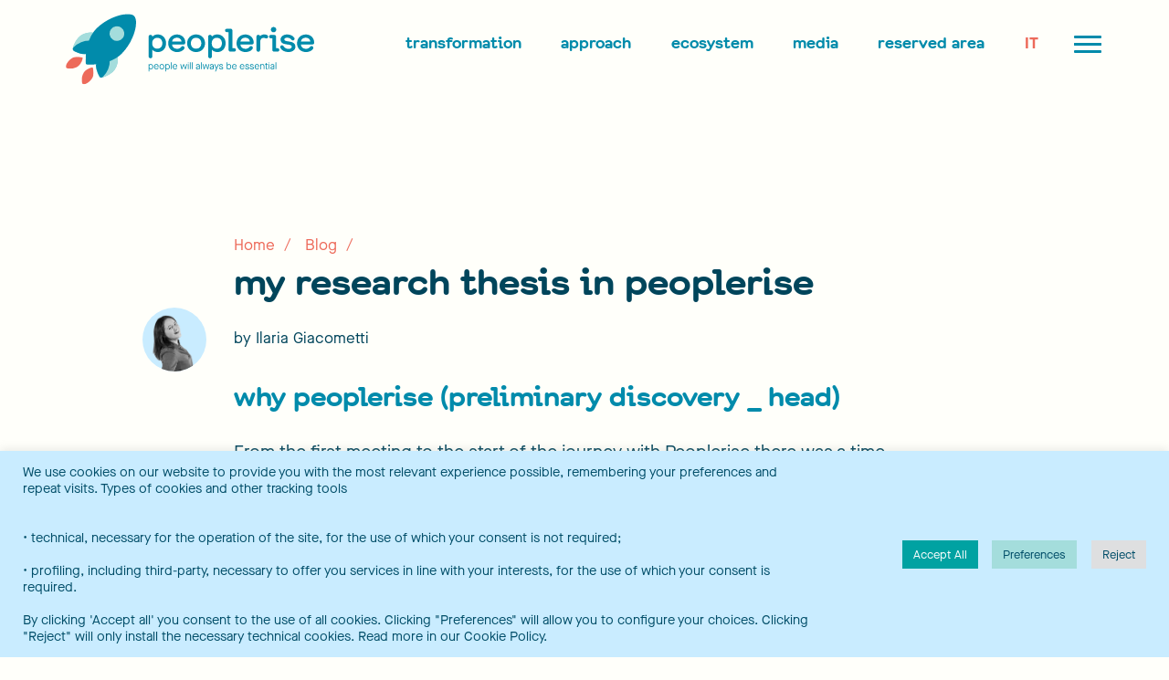

--- FILE ---
content_type: text/html; charset=UTF-8
request_url: https://www.peoplerise.net/it/blog/la-mia-tesi-di-ricerca-in-peoplerise/
body_size: 20209
content:
<!DOCTYPE html>
<html lang="it-IT">
<head>
	<meta name='robots' content='index, follow, max-image-preview:large, max-snippet:-1, max-video-preview:-1' />
<script type="text/javascript">pc_lb_classes = [".pc_lb_trig_794"]; pc_ready_lb = [];</script>

	<!-- This site is optimized with the Yoast SEO Premium plugin v21.9 (Yoast SEO v21.9.1) - https://yoast.com/wordpress/plugins/seo/ -->
	<title>La mia tesi di ricerca in Peoplerise - peoplerise</title>
	<meta name="description" content="L&#039;argomento su cui si basa la mia tesi di ricerca in Peoplerise è l&#039;apprendimento degli adulti in contesti organizzativi complessi" />
	<link rel="canonical" href="https://www.peoplerise.net/it/blog/la-mia-tesi-di-ricerca-in-peoplerise/" />
	<meta property="og:locale" content="it_IT" />
	<meta property="og:type" content="article" />
	<meta property="og:title" content="La mia tesi di ricerca in Peoplerise" />
	<meta property="og:description" content="L&#039;argomento su cui si basa la mia tesi di ricerca in Peoplerise è l&#039;apprendimento degli adulti in contesti organizzativi complessi" />
	<meta property="og:url" content="https://www.peoplerise.net/it/blog/la-mia-tesi-di-ricerca-in-peoplerise/" />
	<meta property="og:site_name" content="peoplerise" />
	<meta property="article:modified_time" content="2021-11-29T21:56:39+00:00" />
	<meta property="og:image" content="https://www.peoplerise.net/wp-content/uploads/2021/08/amy-tran-Vv5psTDOk8E-unsplash-960x640.jpg" />
	<meta property="og:image:width" content="960" />
	<meta property="og:image:height" content="640" />
	<meta property="og:image:type" content="image/jpeg" />
	<meta name="twitter:card" content="summary_large_image" />
	<meta name="twitter:label1" content="Tempo di lettura stimato" />
	<meta name="twitter:data1" content="2 minuti" />
	<script type="application/ld+json" class="yoast-schema-graph">{"@context":"https://schema.org","@graph":[{"@type":"WebPage","@id":"https://www.peoplerise.net/it/blog/la-mia-tesi-di-ricerca-in-peoplerise/","url":"https://www.peoplerise.net/it/blog/la-mia-tesi-di-ricerca-in-peoplerise/","name":"La mia tesi di ricerca in Peoplerise - peoplerise","isPartOf":{"@id":"https://www.peoplerise.net/en/#website"},"primaryImageOfPage":{"@id":"https://www.peoplerise.net/it/blog/la-mia-tesi-di-ricerca-in-peoplerise/#primaryimage"},"image":{"@id":"https://www.peoplerise.net/it/blog/la-mia-tesi-di-ricerca-in-peoplerise/#primaryimage"},"thumbnailUrl":"https://www.peoplerise.net/wp-content/uploads/2021/08/amy-tran-Vv5psTDOk8E-unsplash.jpg","datePublished":"2021-08-18T18:20:53+00:00","dateModified":"2021-11-29T21:56:39+00:00","description":"L'argomento su cui si basa la mia tesi di ricerca in Peoplerise è l'apprendimento degli adulti in contesti organizzativi complessi","breadcrumb":{"@id":"https://www.peoplerise.net/it/blog/la-mia-tesi-di-ricerca-in-peoplerise/#breadcrumb"},"inLanguage":"it-IT","potentialAction":[{"@type":"ReadAction","target":["https://www.peoplerise.net/it/blog/la-mia-tesi-di-ricerca-in-peoplerise/"]}]},{"@type":"ImageObject","inLanguage":"it-IT","@id":"https://www.peoplerise.net/it/blog/la-mia-tesi-di-ricerca-in-peoplerise/#primaryimage","url":"https://www.peoplerise.net/wp-content/uploads/2021/08/amy-tran-Vv5psTDOk8E-unsplash.jpg","contentUrl":"https://www.peoplerise.net/wp-content/uploads/2021/08/amy-tran-Vv5psTDOk8E-unsplash.jpg","width":6240,"height":4160},{"@type":"BreadcrumbList","@id":"https://www.peoplerise.net/it/blog/la-mia-tesi-di-ricerca-in-peoplerise/#breadcrumb","itemListElement":[{"@type":"ListItem","position":1,"name":"Home","item":"https://www.peoplerise.net/it/"},{"@type":"ListItem","position":2,"name":"La mia tesi di ricerca in Peoplerise"}]},{"@type":"WebSite","@id":"https://www.peoplerise.net/en/#website","url":"https://www.peoplerise.net/en/","name":"peoplerise","description":"People will always be essential","potentialAction":[{"@type":"SearchAction","target":{"@type":"EntryPoint","urlTemplate":"https://www.peoplerise.net/en/?s={search_term_string}"},"query-input":"required name=search_term_string"}],"inLanguage":"it-IT"}]}</script>
	<!-- / Yoast SEO Premium plugin. -->


<script type="text/javascript">(function() {"use strict";const vps = JSON.parse(`[]`);window.dike_plc = (author, slug, redirect_if_false = false) => {const final_slug= author +"-"+ slug,author_full = author +"-*";if(vps.indexOf(final_slug) !== -1 || (typeof(window.dike_tvb) != "undefined" && (window.dike_tvb.indexOf(final_slug) !== -1 || window.dike_tvb.indexOf(author_full) !== -1))) {return true;}else {if(redirect_if_false) {window.location.href = "https://www.peoplerise.net/wp-admin/index.php?page=dike_wpd&author="+ author +"&failed_lic_check="+ author +"-"+ slug;}return false;}};})();</script><link rel='stylesheet' id='sby_styles-css' href='https://www.peoplerise.net/wp-content/plugins/youtube-feed-pro/css/sb-youtube.min.css?ver=1.4' type='text/css' media='all' />
<link rel='stylesheet' id='wp-block-library-css' href='https://www.peoplerise.net/wp-includes/css/dist/block-library/style.min.css?ver=6.4.2' type='text/css' media='all' />
<style id='classic-theme-styles-inline-css' type='text/css'>
/*! This file is auto-generated */
.wp-block-button__link{color:#fff;background-color:#32373c;border-radius:9999px;box-shadow:none;text-decoration:none;padding:calc(.667em + 2px) calc(1.333em + 2px);font-size:1.125em}.wp-block-file__button{background:#32373c;color:#fff;text-decoration:none}
</style>
<style id='global-styles-inline-css' type='text/css'>
body{--wp--preset--color--black: #000000;--wp--preset--color--cyan-bluish-gray: #abb8c3;--wp--preset--color--white: #ffffff;--wp--preset--color--pale-pink: #f78da7;--wp--preset--color--vivid-red: #cf2e2e;--wp--preset--color--luminous-vivid-orange: #ff6900;--wp--preset--color--luminous-vivid-amber: #fcb900;--wp--preset--color--light-green-cyan: #7bdcb5;--wp--preset--color--vivid-green-cyan: #00d084;--wp--preset--color--pale-cyan-blue: #8ed1fc;--wp--preset--color--vivid-cyan-blue: #0693e3;--wp--preset--color--vivid-purple: #9b51e0;--wp--preset--gradient--vivid-cyan-blue-to-vivid-purple: linear-gradient(135deg,rgba(6,147,227,1) 0%,rgb(155,81,224) 100%);--wp--preset--gradient--light-green-cyan-to-vivid-green-cyan: linear-gradient(135deg,rgb(122,220,180) 0%,rgb(0,208,130) 100%);--wp--preset--gradient--luminous-vivid-amber-to-luminous-vivid-orange: linear-gradient(135deg,rgba(252,185,0,1) 0%,rgba(255,105,0,1) 100%);--wp--preset--gradient--luminous-vivid-orange-to-vivid-red: linear-gradient(135deg,rgba(255,105,0,1) 0%,rgb(207,46,46) 100%);--wp--preset--gradient--very-light-gray-to-cyan-bluish-gray: linear-gradient(135deg,rgb(238,238,238) 0%,rgb(169,184,195) 100%);--wp--preset--gradient--cool-to-warm-spectrum: linear-gradient(135deg,rgb(74,234,220) 0%,rgb(151,120,209) 20%,rgb(207,42,186) 40%,rgb(238,44,130) 60%,rgb(251,105,98) 80%,rgb(254,248,76) 100%);--wp--preset--gradient--blush-light-purple: linear-gradient(135deg,rgb(255,206,236) 0%,rgb(152,150,240) 100%);--wp--preset--gradient--blush-bordeaux: linear-gradient(135deg,rgb(254,205,165) 0%,rgb(254,45,45) 50%,rgb(107,0,62) 100%);--wp--preset--gradient--luminous-dusk: linear-gradient(135deg,rgb(255,203,112) 0%,rgb(199,81,192) 50%,rgb(65,88,208) 100%);--wp--preset--gradient--pale-ocean: linear-gradient(135deg,rgb(255,245,203) 0%,rgb(182,227,212) 50%,rgb(51,167,181) 100%);--wp--preset--gradient--electric-grass: linear-gradient(135deg,rgb(202,248,128) 0%,rgb(113,206,126) 100%);--wp--preset--gradient--midnight: linear-gradient(135deg,rgb(2,3,129) 0%,rgb(40,116,252) 100%);--wp--preset--font-size--small: 13px;--wp--preset--font-size--medium: 20px;--wp--preset--font-size--large: 36px;--wp--preset--font-size--x-large: 42px;--wp--preset--spacing--20: 0.44rem;--wp--preset--spacing--30: 0.67rem;--wp--preset--spacing--40: 1rem;--wp--preset--spacing--50: 1.5rem;--wp--preset--spacing--60: 2.25rem;--wp--preset--spacing--70: 3.38rem;--wp--preset--spacing--80: 5.06rem;--wp--preset--shadow--natural: 6px 6px 9px rgba(0, 0, 0, 0.2);--wp--preset--shadow--deep: 12px 12px 50px rgba(0, 0, 0, 0.4);--wp--preset--shadow--sharp: 6px 6px 0px rgba(0, 0, 0, 0.2);--wp--preset--shadow--outlined: 6px 6px 0px -3px rgba(255, 255, 255, 1), 6px 6px rgba(0, 0, 0, 1);--wp--preset--shadow--crisp: 6px 6px 0px rgba(0, 0, 0, 1);}:where(.is-layout-flex){gap: 0.5em;}:where(.is-layout-grid){gap: 0.5em;}body .is-layout-flow > .alignleft{float: left;margin-inline-start: 0;margin-inline-end: 2em;}body .is-layout-flow > .alignright{float: right;margin-inline-start: 2em;margin-inline-end: 0;}body .is-layout-flow > .aligncenter{margin-left: auto !important;margin-right: auto !important;}body .is-layout-constrained > .alignleft{float: left;margin-inline-start: 0;margin-inline-end: 2em;}body .is-layout-constrained > .alignright{float: right;margin-inline-start: 2em;margin-inline-end: 0;}body .is-layout-constrained > .aligncenter{margin-left: auto !important;margin-right: auto !important;}body .is-layout-constrained > :where(:not(.alignleft):not(.alignright):not(.alignfull)){max-width: var(--wp--style--global--content-size);margin-left: auto !important;margin-right: auto !important;}body .is-layout-constrained > .alignwide{max-width: var(--wp--style--global--wide-size);}body .is-layout-flex{display: flex;}body .is-layout-flex{flex-wrap: wrap;align-items: center;}body .is-layout-flex > *{margin: 0;}body .is-layout-grid{display: grid;}body .is-layout-grid > *{margin: 0;}:where(.wp-block-columns.is-layout-flex){gap: 2em;}:where(.wp-block-columns.is-layout-grid){gap: 2em;}:where(.wp-block-post-template.is-layout-flex){gap: 1.25em;}:where(.wp-block-post-template.is-layout-grid){gap: 1.25em;}.has-black-color{color: var(--wp--preset--color--black) !important;}.has-cyan-bluish-gray-color{color: var(--wp--preset--color--cyan-bluish-gray) !important;}.has-white-color{color: var(--wp--preset--color--white) !important;}.has-pale-pink-color{color: var(--wp--preset--color--pale-pink) !important;}.has-vivid-red-color{color: var(--wp--preset--color--vivid-red) !important;}.has-luminous-vivid-orange-color{color: var(--wp--preset--color--luminous-vivid-orange) !important;}.has-luminous-vivid-amber-color{color: var(--wp--preset--color--luminous-vivid-amber) !important;}.has-light-green-cyan-color{color: var(--wp--preset--color--light-green-cyan) !important;}.has-vivid-green-cyan-color{color: var(--wp--preset--color--vivid-green-cyan) !important;}.has-pale-cyan-blue-color{color: var(--wp--preset--color--pale-cyan-blue) !important;}.has-vivid-cyan-blue-color{color: var(--wp--preset--color--vivid-cyan-blue) !important;}.has-vivid-purple-color{color: var(--wp--preset--color--vivid-purple) !important;}.has-black-background-color{background-color: var(--wp--preset--color--black) !important;}.has-cyan-bluish-gray-background-color{background-color: var(--wp--preset--color--cyan-bluish-gray) !important;}.has-white-background-color{background-color: var(--wp--preset--color--white) !important;}.has-pale-pink-background-color{background-color: var(--wp--preset--color--pale-pink) !important;}.has-vivid-red-background-color{background-color: var(--wp--preset--color--vivid-red) !important;}.has-luminous-vivid-orange-background-color{background-color: var(--wp--preset--color--luminous-vivid-orange) !important;}.has-luminous-vivid-amber-background-color{background-color: var(--wp--preset--color--luminous-vivid-amber) !important;}.has-light-green-cyan-background-color{background-color: var(--wp--preset--color--light-green-cyan) !important;}.has-vivid-green-cyan-background-color{background-color: var(--wp--preset--color--vivid-green-cyan) !important;}.has-pale-cyan-blue-background-color{background-color: var(--wp--preset--color--pale-cyan-blue) !important;}.has-vivid-cyan-blue-background-color{background-color: var(--wp--preset--color--vivid-cyan-blue) !important;}.has-vivid-purple-background-color{background-color: var(--wp--preset--color--vivid-purple) !important;}.has-black-border-color{border-color: var(--wp--preset--color--black) !important;}.has-cyan-bluish-gray-border-color{border-color: var(--wp--preset--color--cyan-bluish-gray) !important;}.has-white-border-color{border-color: var(--wp--preset--color--white) !important;}.has-pale-pink-border-color{border-color: var(--wp--preset--color--pale-pink) !important;}.has-vivid-red-border-color{border-color: var(--wp--preset--color--vivid-red) !important;}.has-luminous-vivid-orange-border-color{border-color: var(--wp--preset--color--luminous-vivid-orange) !important;}.has-luminous-vivid-amber-border-color{border-color: var(--wp--preset--color--luminous-vivid-amber) !important;}.has-light-green-cyan-border-color{border-color: var(--wp--preset--color--light-green-cyan) !important;}.has-vivid-green-cyan-border-color{border-color: var(--wp--preset--color--vivid-green-cyan) !important;}.has-pale-cyan-blue-border-color{border-color: var(--wp--preset--color--pale-cyan-blue) !important;}.has-vivid-cyan-blue-border-color{border-color: var(--wp--preset--color--vivid-cyan-blue) !important;}.has-vivid-purple-border-color{border-color: var(--wp--preset--color--vivid-purple) !important;}.has-vivid-cyan-blue-to-vivid-purple-gradient-background{background: var(--wp--preset--gradient--vivid-cyan-blue-to-vivid-purple) !important;}.has-light-green-cyan-to-vivid-green-cyan-gradient-background{background: var(--wp--preset--gradient--light-green-cyan-to-vivid-green-cyan) !important;}.has-luminous-vivid-amber-to-luminous-vivid-orange-gradient-background{background: var(--wp--preset--gradient--luminous-vivid-amber-to-luminous-vivid-orange) !important;}.has-luminous-vivid-orange-to-vivid-red-gradient-background{background: var(--wp--preset--gradient--luminous-vivid-orange-to-vivid-red) !important;}.has-very-light-gray-to-cyan-bluish-gray-gradient-background{background: var(--wp--preset--gradient--very-light-gray-to-cyan-bluish-gray) !important;}.has-cool-to-warm-spectrum-gradient-background{background: var(--wp--preset--gradient--cool-to-warm-spectrum) !important;}.has-blush-light-purple-gradient-background{background: var(--wp--preset--gradient--blush-light-purple) !important;}.has-blush-bordeaux-gradient-background{background: var(--wp--preset--gradient--blush-bordeaux) !important;}.has-luminous-dusk-gradient-background{background: var(--wp--preset--gradient--luminous-dusk) !important;}.has-pale-ocean-gradient-background{background: var(--wp--preset--gradient--pale-ocean) !important;}.has-electric-grass-gradient-background{background: var(--wp--preset--gradient--electric-grass) !important;}.has-midnight-gradient-background{background: var(--wp--preset--gradient--midnight) !important;}.has-small-font-size{font-size: var(--wp--preset--font-size--small) !important;}.has-medium-font-size{font-size: var(--wp--preset--font-size--medium) !important;}.has-large-font-size{font-size: var(--wp--preset--font-size--large) !important;}.has-x-large-font-size{font-size: var(--wp--preset--font-size--x-large) !important;}
.wp-block-navigation a:where(:not(.wp-element-button)){color: inherit;}
:where(.wp-block-post-template.is-layout-flex){gap: 1.25em;}:where(.wp-block-post-template.is-layout-grid){gap: 1.25em;}
:where(.wp-block-columns.is-layout-flex){gap: 2em;}:where(.wp-block-columns.is-layout-grid){gap: 2em;}
.wp-block-pullquote{font-size: 1.5em;line-height: 1.6;}
</style>
<link rel='stylesheet' id='cookie-law-info-css' href='https://www.peoplerise.net/wp-content/plugins/cookie-law-info/legacy/public/css/cookie-law-info-public.css?ver=3.1.8' type='text/css' media='all' />
<link rel='stylesheet' id='cookie-law-info-gdpr-css' href='https://www.peoplerise.net/wp-content/plugins/cookie-law-info/legacy/public/css/cookie-law-info-gdpr.css?ver=3.1.8' type='text/css' media='all' />
<link rel='stylesheet' id='wpml-legacy-vertical-list-0-css' href='https://www.peoplerise.net/wp-content/plugins/sitepress-multilingual-cms/templates/language-switchers/legacy-list-vertical/style.min.css?ver=1' type='text/css' media='all' />
<style id='wpml-legacy-vertical-list-0-inline-css' type='text/css'>
.wpml-ls-statics-shortcode_actions, .wpml-ls-statics-shortcode_actions .wpml-ls-sub-menu, .wpml-ls-statics-shortcode_actions a {border-color:#cdcdcd;}.wpml-ls-statics-shortcode_actions a, .wpml-ls-statics-shortcode_actions .wpml-ls-sub-menu a, .wpml-ls-statics-shortcode_actions .wpml-ls-sub-menu a:link, .wpml-ls-statics-shortcode_actions li:not(.wpml-ls-current-language) .wpml-ls-link, .wpml-ls-statics-shortcode_actions li:not(.wpml-ls-current-language) .wpml-ls-link:link {color:#444444;background-color:#ffffff;}.wpml-ls-statics-shortcode_actions a, .wpml-ls-statics-shortcode_actions .wpml-ls-sub-menu a:hover,.wpml-ls-statics-shortcode_actions .wpml-ls-sub-menu a:focus, .wpml-ls-statics-shortcode_actions .wpml-ls-sub-menu a:link:hover, .wpml-ls-statics-shortcode_actions .wpml-ls-sub-menu a:link:focus {color:#000000;background-color:#eeeeee;}.wpml-ls-statics-shortcode_actions .wpml-ls-current-language > a {color:#444444;background-color:#ffffff;}.wpml-ls-statics-shortcode_actions .wpml-ls-current-language:hover>a, .wpml-ls-statics-shortcode_actions .wpml-ls-current-language>a:focus {color:#000000;background-color:#eeeeee;}
</style>
<link rel='stylesheet' id='pc-fontawesome-css' href='https://www.peoplerise.net/wp-content/plugins/private-content/css/fontAwesome/css/all.min.css?ver=5.15.2' type='text/css' media='all' />
<link rel='stylesheet' id='pc_lightbox-css' href='https://www.peoplerise.net/wp-content/plugins/private-content/js/magnific_popup/magnific-popup.css?ver=1.1.0' type='text/css' media='all' />
<link rel='stylesheet' id='pc_frontend-css' href='https://www.peoplerise.net/wp-content/plugins/private-content/css/frontend.min.css?ver=8.9.3' type='text/css' media='all' />
<link rel='stylesheet' id='pc_style-css' href='https://www.peoplerise.net/wp-content/plugins/private-content/css/custom.css?ver=8.9.3-fbf5410649e423c1c939500f25b8a758' type='text/css' media='all' />
<script type="text/javascript" src="https://www.peoplerise.net/wp-includes/js/jquery/jquery.min.js?ver=3.7.1" id="jquery-core-js"></script>
<script type="text/javascript" src="https://www.peoplerise.net/wp-includes/js/jquery/jquery-migrate.min.js?ver=3.4.1" id="jquery-migrate-js"></script>
<script type="text/javascript" id="sby_scripts-js-extra">
/* <![CDATA[ */
var sbyOptions = {"adminAjaxUrl":"https:\/\/www.peoplerise.net\/wp-admin\/admin-ajax.php","placeholder":"https:\/\/www.peoplerise.net\/wp-content\/plugins\/youtube-feed-pro\/img\/placeholder.png","placeholderNarrow":"https:\/\/www.peoplerise.net\/wp-content\/plugins\/youtube-feed-pro\/img\/placeholder-narrow.png","lightboxPlaceholder":"https:\/\/www.peoplerise.net\/wp-content\/plugins\/youtube-feed-pro\/img\/lightbox-placeholder.png","lightboxPlaceholderNarrow":"https:\/\/www.peoplerise.net\/wp-content\/plugins\/youtube-feed-pro\/img\/lightbox-placeholder-narrow.png","autoplay":"1","semiEagerload":"1","eagerload":""};
/* ]]> */
</script>
<script type="text/javascript" src="https://www.peoplerise.net/wp-content/plugins/youtube-feed-pro/js/sb-youtube.min.js?ver=1.4" id="sby_scripts-js"></script>
<script type="text/javascript" id="cookie-law-info-js-extra">
/* <![CDATA[ */
var Cli_Data = {"nn_cookie_ids":[],"cookielist":[],"non_necessary_cookies":{"functional":["","","","",""],"advertisement":["","","","","","","","",""],"others":[""],"analitycs":["","","","","","","","_fbp","_ga_*","_ga","ln_or","AnalyticsSyncHistory","CONSENT"]},"ccpaEnabled":"","ccpaRegionBased":"","ccpaBarEnabled":"","strictlyEnabled":["necessary","obligatoire"],"ccpaType":"gdpr","js_blocking":"1","custom_integration":"","triggerDomRefresh":"","secure_cookies":""};
var cli_cookiebar_settings = {"animate_speed_hide":"500","animate_speed_show":"500","background":"#c9ecff","border":"#b1a6a6c2","border_on":"","button_1_button_colour":"#a4dddc","button_1_button_hover":"#83b1b0","button_1_link_colour":"#004d68","button_1_as_button":"1","button_1_new_win":"","button_2_button_colour":"#333","button_2_button_hover":"#292929","button_2_link_colour":"#444","button_2_as_button":"","button_2_hidebar":"","button_3_button_colour":"#dedfe0","button_3_button_hover":"#b2b2b3","button_3_link_colour":"#004d68","button_3_as_button":"1","button_3_new_win":"","button_4_button_colour":"#a4dddc","button_4_button_hover":"#83b1b0","button_4_link_colour":"#004d68","button_4_as_button":"1","button_7_button_colour":"#00a2a2","button_7_button_hover":"#008282","button_7_link_colour":"#fff","button_7_as_button":"1","button_7_new_win":"","font_family":"inherit","header_fix":"1","notify_animate_hide":"1","notify_animate_show":"1","notify_div_id":"#cookie-law-info-bar","notify_position_horizontal":"right","notify_position_vertical":"bottom","scroll_close":"","scroll_close_reload":"","accept_close_reload":"","reject_close_reload":"","showagain_tab":"","showagain_background":"#fff","showagain_border":"#000","showagain_div_id":"#cookie-law-info-again","showagain_x_position":"100px","text":"#004d68","show_once_yn":"","show_once":"10000","logging_on":"","as_popup":"","popup_overlay":"1","bar_heading_text":"","cookie_bar_as":"banner","popup_showagain_position":"bottom-right","widget_position":"right"};
var log_object = {"ajax_url":"https:\/\/www.peoplerise.net\/wp-admin\/admin-ajax.php"};
/* ]]> */
</script>
<script type="text/javascript" src="https://www.peoplerise.net/wp-content/plugins/cookie-law-info/legacy/public/js/cookie-law-info-public.js?ver=3.1.8" id="cookie-law-info-js"></script>
<script type="text/javascript" id="wpml-browser-redirect-js-extra">
/* <![CDATA[ */
var wpml_browser_redirect_params = {"pageLanguage":"it","languageUrls":{"en_us":"https:\/\/www.peoplerise.net\/en\/blog\/my-research-thesis-in-peoplerise\/","en":"https:\/\/www.peoplerise.net\/en\/blog\/my-research-thesis-in-peoplerise\/","us":"https:\/\/www.peoplerise.net\/en\/blog\/my-research-thesis-in-peoplerise\/","it_it":"https:\/\/www.peoplerise.net\/it\/blog\/la-mia-tesi-di-ricerca-in-peoplerise\/","it":"https:\/\/www.peoplerise.net\/it\/blog\/la-mia-tesi-di-ricerca-in-peoplerise\/"},"cookie":{"name":"_icl_visitor_lang_js","domain":"www.peoplerise.net","path":"\/","expiration":24}};
/* ]]> */
</script>
<script type="text/javascript" src="https://www.peoplerise.net/wp-content/plugins/sitepress-multilingual-cms/dist/js/browser-redirect/app.js?ver=4.6.9" id="wpml-browser-redirect-js"></script>
<link rel="https://api.w.org/" href="https://www.peoplerise.net/it/wp-json/" /><link rel="alternate" type="application/json+oembed" href="https://www.peoplerise.net/it/wp-json/oembed/1.0/embed?url=https%3A%2F%2Fwww.peoplerise.net%2Fit%2Fblog%2Fla-mia-tesi-di-ricerca-in-peoplerise%2F" />
<link rel="alternate" type="text/xml+oembed" href="https://www.peoplerise.net/it/wp-json/oembed/1.0/embed?url=https%3A%2F%2Fwww.peoplerise.net%2Fit%2Fblog%2Fla-mia-tesi-di-ricerca-in-peoplerise%2F&#038;format=xml" />
<meta name="generator" content="WPML ver:4.6.9 stt:1,27;" />

<!-- Meta Pixel Code -->
<script type="text/plain" data-cli-class="cli-blocker-script"  data-cli-script-type="profiling" data-cli-block="true"  data-cli-element-position="head">
!function(f,b,e,v,n,t,s){if(f.fbq)return;n=f.fbq=function(){n.callMethod?
n.callMethod.apply(n,arguments):n.queue.push(arguments)};if(!f._fbq)f._fbq=n;
n.push=n;n.loaded=!0;n.version='2.0';n.queue=[];t=b.createElement(e);t.async=!0;
t.src=v;s=b.getElementsByTagName(e)[0];s.parentNode.insertBefore(t,s)}(window,
document,'script','https://connect.facebook.net/en_US/fbevents.js?v=next');
</script>
<!-- End Meta Pixel Code -->

      <script type="text/plain" data-cli-class="cli-blocker-script"  data-cli-script-type="profiling" data-cli-block="true"  data-cli-element-position="head">
        var url = window.location.origin + '?ob=open-bridge';
        fbq('set', 'openbridge', '1065469693528198', url);
      </script>
    <script type="text/plain" data-cli-class="cli-blocker-script"  data-cli-script-type="profiling" data-cli-block="true"  data-cli-element-position="head">fbq('init', '1065469693528198', {}, {
    "agent": "wordpress-6.4.2-3.0.14"
})</script><script type="text/plain" data-cli-class="cli-blocker-script"  data-cli-script-type="profiling" data-cli-block="true"  data-cli-element-position="head">
    fbq('track', 'PageView', []);
  </script>
<!-- Meta Pixel Code -->
<noscript>
<img height="1" width="1" style="display:none" alt="fbpx"
src="https://www.facebook.com/tr?id=1065469693528198&ev=PageView&noscript=1" />
</noscript>
<!-- End Meta Pixel Code -->
		<style type="text/css" id="wp-custom-css">
			.cli-tab-footer .wt-cli-privacy-accept-btn {
    background-color: #00a2a2;
}
section input.button {color:#fff !important;}

.wp-caption {
	  display: flex;
    flex-direction: column;
    align-content: center;
    justify-content: center;
    flex-wrap: wrap;
    width: auto !important;
    font-size: 12px;
	margin-bottom: 40px;
}
.wp-caption img {
	margin-bottom: 10px !important;
}

#cookie-law-info-bar #cookie_action_close_header_reject {
	margin-left:16px;
}

.cli-modal-body .cli-switch{
	padding-left:0
}
.cli-modal-body .cli-switch input{
	visibility:hidden;
}		</style>
		
	<meta http-equiv="x-ua-compatible" content="ie=edge">
<script type="text/javascript">
/* <![CDATA[ */
 var gform;gform||(document.addEventListener("gform_main_scripts_loaded",function(){gform.scriptsLoaded=!0}),window.addEventListener("DOMContentLoaded",function(){gform.domLoaded=!0}),gform={domLoaded:!1,scriptsLoaded:!1,initializeOnLoaded:function(o){gform.domLoaded&&gform.scriptsLoaded?o():!gform.domLoaded&&gform.scriptsLoaded?window.addEventListener("DOMContentLoaded",o):document.addEventListener("gform_main_scripts_loaded",o)},hooks:{action:{},filter:{}},addAction:function(o,n,r,t){gform.addHook("action",o,n,r,t)},addFilter:function(o,n,r,t){gform.addHook("filter",o,n,r,t)},doAction:function(o){gform.doHook("action",o,arguments)},applyFilters:function(o){return gform.doHook("filter",o,arguments)},removeAction:function(o,n){gform.removeHook("action",o,n)},removeFilter:function(o,n,r){gform.removeHook("filter",o,n,r)},addHook:function(o,n,r,t,i){null==gform.hooks[o][n]&&(gform.hooks[o][n]=[]);var e=gform.hooks[o][n];null==i&&(i=n+"_"+e.length),gform.hooks[o][n].push({tag:i,callable:r,priority:t=null==t?10:t})},doHook:function(n,o,r){var t;if(r=Array.prototype.slice.call(r,1),null!=gform.hooks[n][o]&&((o=gform.hooks[n][o]).sort(function(o,n){return o.priority-n.priority}),o.forEach(function(o){"function"!=typeof(t=o.callable)&&(t=window[t]),"action"==n?t.apply(null,r):r[0]=t.apply(null,r)})),"filter"==n)return r[0]},removeHook:function(o,n,t,i){var r;null!=gform.hooks[o][n]&&(r=(r=gform.hooks[o][n]).filter(function(o,n,r){return!!(null!=i&&i!=o.tag||null!=t&&t!=o.priority)}),gform.hooks[o][n]=r)}}); 
/* ]]> */
</script>

    <meta name="viewport" content="width=device-width, initial-scale=1">
    <meta name="format-detection" content="telephone=no">
	<link rel="apple-touch-icon" sizes="180x180" href="https://www.peoplerise.net/wp-content/themes/peoplerise_2021/assets/img/favicon/apple-touch-icon.png">
	<link rel="icon" type="image/png" sizes="32x32" href="https://www.peoplerise.net/wp-content/themes/peoplerise_2021/assets/img/favicon/favicon-32x32.png">
	<link rel="icon" type="image/png" sizes="16x16" href="https://www.peoplerise.net/wp-content/themes/peoplerise_2021/assets/img/favicon/favicon-16x16.png">
	<link rel="manifest" href="https://www.peoplerise.net/wp-content/themes/peoplerise_2021/assets/img/favicon/site.webmanifest">
	<link rel="mask-icon" href="https://www.peoplerise.net/wp-content/themes/peoplerise_2021/assets/img/favicon/safari-pinned-tab.svg" color="#00a2a2">
	<meta name="msapplication-TileColor" content="#da532c">
	<meta name="theme-color" content="#ffffff">
	<meta name="facebook-domain-verification" content="3w2h0cab8alnkutknrd44qhvvy7ksg" />

    <link rel="stylesheet" type="text/css" href="https://www.peoplerise.net/wp-content/themes/peoplerise_2021/style.css?696871392d0a5" />

</head>

<body class="blog-template-default single single-blog postid-22197 pc_nolabel pc_unlogged">

	<header>
	    <nav class="container">
	    	<div class="logo"><a href="https://www.peoplerise.net/it/" aria-label="Peoplerise"><span>Peoplerise</span></a></div>
	    	<div class="top">
		    	<ul>
	                <li id="menu-item-48004" class="menu-item menu-item-type-post_type menu-item-object-page" data-bg=""><a title="Trasformazione" href="https://www.peoplerise.net/it/trasformazione/">Trasformazione</a></li>
<li id="menu-item-48001" class="menu-item menu-item-type-post_type menu-item-object-page" data-bg=""><a title="Approccio" href="https://www.peoplerise.net/it/approccio/">Approccio</a></li>
<li id="menu-item-48003" class="menu-item menu-item-type-post_type menu-item-object-page" data-bg=""><a title="Ecosistema" href="https://www.peoplerise.net/it/ecosistema/">Ecosistema</a></li>
<li id="menu-item-47590" class="menu-item menu-item-type-post_type menu-item-object-page" data-bg=""><a title="Area Riservata" href="https://www.peoplerise.net/it/reserved/">Area Riservata</a></li>
<li id="menu-item-48002" class="menu-item menu-item-type-post_type menu-item-object-page" data-bg=""><a title="Contatti" href="https://www.peoplerise.net/it/contatti/">Contatti</a></li>
	                	                <li><a href="https://www.peoplerise.net/en/blog/my-research-thesis-in-peoplerise/" class="desktop-lang">EN</a></li>
				</ul>
				<div class="menu-mobile"><span></span><span></span><span></span><span></span></div>
			</div>
	    </nav>
	    <div class="main">
	    	<div class="inner">
	    		<div class="buttons">
	    			<a class="button" href="/it/contatti">contattaci</a>
	    			<div class="search">
			    		<form role="search" method="POST" id="searchform" class="searchform" action="/blog">
							<input type="text" value="" name="search" id="s" placeholder="Cerca per argomento"/>
						</form>	
			    	</div>
	    		</div>
	    		<div class="links">
					<ul>
		                <li id="menu-item-47995" class="menu-item menu-item-type-post_type menu-item-object-page menu-item-home menu-item-has-children menu-item-47995"><a href="https://www.peoplerise.net/it/">homepage</a>
<ul class="sub-menu">
	<li id="menu-item-47998" class="menu-item menu-item-type-custom menu-item-object-custom menu-item-47998"><a href="https://www.peoplerise.net/it/#ultime-news">Ultime news</a></li>
	<li id="menu-item-47997" class="menu-item menu-item-type-custom menu-item-object-custom menu-item-47997"><a href="https://www.peoplerise.net/it/#feedback">Feedback</a></li>
	<li id="menu-item-47999" class="menu-item menu-item-type-custom menu-item-object-custom menu-item-47999"><a href="https://www.peoplerise.net/it/#numeri">Numeri</a></li>
</ul>
</li>
<li id="menu-item-23027" class="menu-item menu-item-type-post_type menu-item-object-page menu-item-has-children menu-item-23027"><a href="https://www.peoplerise.net/it/trasformazione/">trasformazione</a>
<ul class="sub-menu">
	<li id="menu-item-22554" class="menu-item menu-item-type-custom menu-item-object-custom menu-item-22554"><a href="/it/trasformazione/#aree-di-servizio">Servizi</a></li>
	<li id="menu-item-23032" class="menu-item menu-item-type-custom menu-item-object-custom menu-item-23032"><a href="/it/trasformazione/#obiettivi">Obiettivi</a></li>
	<li id="menu-item-22553" class="menu-item menu-item-type-custom menu-item-object-custom menu-item-22553"><a href="/it/trasformazione/#cosa-facciamo">Processo</a></li>
	<li id="menu-item-22555" class="menu-item menu-item-type-custom menu-item-object-custom menu-item-22555"><a href="/it/trasformazione/#case-histories">Case histories</a></li>
</ul>
</li>
<li id="menu-item-23029" class="menu-item menu-item-type-post_type menu-item-object-page menu-item-has-children menu-item-23029"><a href="https://www.peoplerise.net/it/approccio/">approccio</a>
<ul class="sub-menu">
	<li id="menu-item-22549" class="menu-item menu-item-type-custom menu-item-object-custom menu-item-22549"><a href="/it/approccio/#manifesto">Manifesto</a></li>
	<li id="menu-item-23108" class="menu-item menu-item-type-custom menu-item-object-custom menu-item-23108"><a href="/it/approccio/#punti-di-riferimento">Valori</a></li>
	<li id="menu-item-22550" class="menu-item menu-item-type-custom menu-item-object-custom menu-item-22550"><a href="/it/approccio/#metodo">Metodo</a></li>
	<li id="menu-item-22551" class="menu-item menu-item-type-custom menu-item-object-custom menu-item-22551"><a href="/it/approccio/#radici-teoriche">Radici teoriche</a></li>
	<li id="menu-item-22552" class="menu-item menu-item-type-custom menu-item-object-custom menu-item-22552"><a href="/it/approccio/#ricerca">Ricerca</a></li>
</ul>
</li>
<li id="menu-item-23030" class="menu-item menu-item-type-post_type menu-item-object-page menu-item-has-children menu-item-23030"><a href="https://www.peoplerise.net/it/ecosistema/">ecosistema</a>
<ul class="sub-menu">
	<li id="menu-item-22557" class="menu-item menu-item-type-custom menu-item-object-custom menu-item-22557"><a href="/it/ecosistema/#team">Team</a></li>
	<li id="menu-item-22558" class="menu-item menu-item-type-custom menu-item-object-custom menu-item-22558"><a href="/it/ecosistema/#diventa-peopleriser">Diventa peopleriser</a></li>
	<li id="menu-item-22559" class="menu-item menu-item-type-custom menu-item-object-custom menu-item-22559"><a href="/it/ecosistema/#collaborazioni">Collaborazioni</a></li>
	<li id="menu-item-22560" class="menu-item menu-item-type-custom menu-item-object-custom menu-item-22560"><a href="/it/ecosistema/#peoplerise-village">Peoplerise Village</a></li>
	<li id="menu-item-22561" class="menu-item menu-item-type-custom menu-item-object-custom menu-item-22561"><a href="/it/ecosistema/#impegno">Impegno</a></li>
</ul>
</li>
<li id="menu-item-23028" class="menu-item menu-item-type-post_type menu-item-object-page menu-item-has-children menu-item-23028"><a href="https://www.peoplerise.net/it/media/">media</a>
<ul class="sub-menu">
	<li id="menu-item-23112" class="menu-item menu-item-type-custom menu-item-object-custom menu-item-23112"><a href="/it/media/#eventi">Eventi</a></li>
	<li id="menu-item-25131" class="menu-item menu-item-type-post_type menu-item-object-page menu-item-25131"><a href="https://www.peoplerise.net/it/live/">Dirette</a></li>
	<li id="menu-item-22562" class="menu-item menu-item-type-custom menu-item-object-custom menu-item-22562"><a href="/it/media/#blog">Blog</a></li>
	<li id="menu-item-22563" class="menu-item menu-item-type-custom menu-item-object-custom menu-item-22563"><a href="/it/media/#libri">Libri</a></li>
	<li id="menu-item-22564" class="menu-item menu-item-type-custom menu-item-object-custom menu-item-22564"><a href="/it/media/#video">Video</a></li>
	<li id="menu-item-22565" class="menu-item menu-item-type-custom menu-item-object-custom menu-item-22565"><a href="/it/media/#social">Social</a></li>
</ul>
</li>
					</ul>
						                <a href="https://www.peoplerise.net/en/blog/my-research-thesis-in-peoplerise/" class="mobile-lang">english</a>
				</div>
			</div>
		</div>
	</header>
<section>
	<div class="blog-single">
		<div class="breadcrumbs">
			<ul>
				<li><a href="/it/">Home</a></li>
				<li><a href="/it/blog/">Blog</a></li>
			</ul>
		</div>
 
      			
        	<div class="content-page-blog">
            	<h1>La mia tesi di ricerca in Peoplerise</h1>

								    
				    <div class="author">di <ul>
				    					    						    			<li class="avatar"><a href="/it/blog/?auth=ilaria-giacometti">
				    				<img srcset="https://www.peoplerise.net/wp-content/uploads/2012/11/IMG_9849-127x200.png 127w, https://www.peoplerise.net/wp-content/uploads/2012/11/IMG_9849.png 318w" data-width="318" data-height="500" alt="Ilaria Giacometti peoplerise" sizes="(min-width:1024px) 10vw, 20vw"/>
				    			</a></li>
				    						        	
				        	<li><a href="/it/blog/?auth=ilaria-giacometti">Ilaria Giacometti</a></li>
				    					    </ul></div>

				    				
                <div class="content"><h2>Perché Peoplerise (scoperta preliminare _ testa)</h2>
<p>&nbsp;</p>
<p>Fra il primo incontro e l’inizio del viaggio con Peoplerise sono passati circa 2 anni, ma ci sono stati diversi incontri nel mezzo. Uno in particolare coincide con il giorno in cui ho iniziato il mio percorso di laurea magistrale. In quell’occasione <a href="https://www.linkedin.com/in/antonio-di-stefano-3a3566a/" target="_blank" rel="noopener noreferrer">Antonio</a> (Di Stefano) e <a href="https://www.linkedin.com/in/flaviofabiani/" target="_blank" rel="noopener noreferrer">Flavio</a> (Fabiani) hanno facilitato un’aula di 150 studenti: abbiamo parlato e riflettuto sulla bellezza come catalizzatore di movimento all’interno di contesti sociali. Non mi è stata descritta la professione del consulente, non ho assistito ad una lezione sui modelli organizzativi a cui le aziende dovrebbero aspirare nel XXI secolo, e non mi è stata data alcuna informazione rispetto a teorie sull’apprendimento dell’adulto. L’unico, e oggi non posso che considerarlo che il migliore, elemento che mi è stato offerto è una suggestione della <a href="https://www.peoplerise.net/it/visione-uomo-organizzazioni-peopleriseway/" target="_blank" rel="noopener noreferrer">visione</a> di Peoplerise. Questo approccio mi ha incuriosita e avvicinata permettendomi di capire come si concretizza nell’incontro con il cliente e con il contesto.</p>
<p>&nbsp;</p>
<p><img fetchpriority="high" decoding="async" class="aligncenter wp-image-22198" title="ansh-minchekar testa" src="https://www.peoplerise.net/wp-content/uploads/2021/08/ansh-minchekar-dzYzrbF0HFE-unsplash-761x720.jpg" alt="ansh-minchekar testa" width="500" height="473" srcset="https://www.peoplerise.net/wp-content/uploads/2021/08/ansh-minchekar-dzYzrbF0HFE-unsplash-761x720.jpg 761w, https://www.peoplerise.net/wp-content/uploads/2021/08/ansh-minchekar-dzYzrbF0HFE-unsplash-211x200.jpg 211w, https://www.peoplerise.net/wp-content/uploads/2021/08/ansh-minchekar-dzYzrbF0HFE-unsplash-768x727.jpg 768w, https://www.peoplerise.net/wp-content/uploads/2021/08/ansh-minchekar-dzYzrbF0HFE-unsplash-450x426.jpg 450w, https://www.peoplerise.net/wp-content/uploads/2021/08/ansh-minchekar-dzYzrbF0HFE-unsplash.jpg 2526w" sizes="(max-width: 500px) 100vw, 500px" /></p>
<pre style="text-align: center;">Photo by Ansh Minchekar on Unsplash</pre>
<h2></h2>
<h2>Cosa mi affascina di Peoplerise (scoperta successiva _ cuore)</h2>
<p>&nbsp;</p>
<p>Il mio avvicinamento a Peoplerise è avvenuto con un obiettivo specifico: lo sviluppo della tesi di ricerca magistrale. Lo studio e l’azione conseguente alla mia collaborazione nei progetti cliente mi ha permesso, e mi sta permettendo, di rispondere alle domande che spesso sorgono dalle conversazioni con la community. L’elemento più affascinante di Peoplerise per me è la sua capacità intrecciare fili provenienti da diversi mondi quali la sociologia, la psicologia, l’arte e il management, tessendo preziose e raffinate trame di complessità.</p>
<p>&nbsp;</p>
<p><img decoding="async" class="aligncenter wp-image-22200 size-large" title="designecologist cuore" src="https://www.peoplerise.net/wp-content/uploads/2021/08/designecologist-ACt2UZwHsIk-unsplash-960x640.jpg" alt="designecologist cuore" width="640" height="427" srcset="https://www.peoplerise.net/wp-content/uploads/2021/08/designecologist-ACt2UZwHsIk-unsplash-960x640.jpg 960w, https://www.peoplerise.net/wp-content/uploads/2021/08/designecologist-ACt2UZwHsIk-unsplash-300x200.jpg 300w, https://www.peoplerise.net/wp-content/uploads/2021/08/designecologist-ACt2UZwHsIk-unsplash-768x512.jpg 768w, https://www.peoplerise.net/wp-content/uploads/2021/08/designecologist-ACt2UZwHsIk-unsplash-450x300.jpg 450w" sizes="(max-width: 640px) 100vw, 640px" /></p>
<pre style="text-align: center;">Photo by designecologist on Unsplash</pre>
<p>&nbsp;</p>
<h2>Il mio ruolo in Peoplerise: la mia tesi di ricerca (mani)</h2>
<p>&nbsp;</p>
<p>Oggi in Peoplerise ho una duplice missione. Da una parte, sviluppare la mia tesi di ricerca sull’apprendimento degli adulti in contesti organizzativi complessi. Dall&#8217;altra, affiancare lo sviluppo dei progetti cliente in tutte le loro fasi, dallo sviluppo commerciale alla delivery con il cliente. I tre aspetti che mi stanno facendo amare il viaggio che sto percorrendo sono:</p>
<ol>
<li>il perfetto intreccio fra la conoscenza di nuovi aspetti teorici essenziali per lo sviluppo della mia ricerca e l’applicazione degli stessi nei progetti con i clienti,</li>
<li>la creatività necessaria nello sviluppo dei percorsi di trasformazione con i clienti,</li>
<li>l’accoglienza che dal primo giorno ho percepito da parte della community.</li>
</ol>
<p>&nbsp;</p>
<p><img decoding="async" class="aligncenter wp-image-22202 size-large" title="stefano-pollio mani" src="https://www.peoplerise.net/wp-content/uploads/2021/08/stefano-pollio-ZC0EbdLC8G0-unsplash-960x720.jpg" alt="stefano-pollio mani" width="640" height="480" srcset="https://www.peoplerise.net/wp-content/uploads/2021/08/stefano-pollio-ZC0EbdLC8G0-unsplash-960x720.jpg 960w, https://www.peoplerise.net/wp-content/uploads/2021/08/stefano-pollio-ZC0EbdLC8G0-unsplash-267x200.jpg 267w, https://www.peoplerise.net/wp-content/uploads/2021/08/stefano-pollio-ZC0EbdLC8G0-unsplash-768x576.jpg 768w, https://www.peoplerise.net/wp-content/uploads/2021/08/stefano-pollio-ZC0EbdLC8G0-unsplash-450x338.jpg 450w" sizes="(max-width: 640px) 100vw, 640px" /></p>
<pre style="text-align: center;">Photo by Stefano Pollio on Unsplash</pre>
<p>&nbsp;</p>
<h3>ILARIA GIACOMETTI</h3>
</div>

                <ul class="tags">
												<li><a href="/it/blog/?tag=education">#education</a></li>
												<li><a href="/it/blog/?tag=ricerca-applicata">#ricerca applicata</a></li>
									</ul>

				<div class="connect">
					<div>
						<h4>Condividimi!</h4>
						<ul class="social">
							<li><a href="https://www.facebook.com/sharer.php?u=https://www.peoplerise.net/it/blog/la-mia-tesi-di-ricerca-in-peoplerise/" target="_blank">
								<svg width="512px" height="512px" viewBox="0 0 512 512" class="icon-fb">
									<use xlink:href="https://www.peoplerise.net/wp-content/themes/peoplerise_2021/assets/img/social.svg#fb" />
								</svg>
							</a></li>
							<li><a href="https://www.linkedin.com/shareArticle?mini=true&url=https://www.peoplerise.net/it/blog/la-mia-tesi-di-ricerca-in-peoplerise/" target="_blank">
								<svg width="512px" height="512px" viewBox="0 0 512 512" class="icon-ln">
									<use xlink:href="https://www.peoplerise.net/wp-content/themes/peoplerise_2021/assets/img/social.svg#ln" />
								</svg>
							</a></li>
							<li><a href="https://twitter.com/share?url=https://www.peoplerise.net/it/blog/la-mia-tesi-di-ricerca-in-peoplerise/" target="_blank">
								<svg width="512px" height="512px" viewBox="0 0 512 512" class="icon-tw">
									<use xlink:href="https://www.peoplerise.net/wp-content/themes/peoplerise_2021/assets/img/social.svg#tw" />
								</svg>
							</a></li>
							<li><a href="https://api.whatsapp.com/send?text=https://www.peoplerise.net/it/blog/la-mia-tesi-di-ricerca-in-peoplerise/" target="_blank">
								<svg width="512px" height="512px" viewBox="0 0 512 512" class="icon-wa">
									<use xlink:href="https://www.peoplerise.net/wp-content/themes/peoplerise_2021/assets/img/social.svg#wa" />
								</svg>
							</a></li>
							<li><a href="mailto:?subject=La mia tesi di ricerca in Peoplerise&body=https://www.peoplerise.net/it/blog/la-mia-tesi-di-ricerca-in-peoplerise/" target="_blank">
								<svg width="512px" height="512px" viewBox="0 0 512 512" class="icon-email">
									<use xlink:href="https://www.peoplerise.net/wp-content/themes/peoplerise_2021/assets/img/social.svg#email" />
								</svg>
							</a></li>
						</ul>
					</div>
					<a class="button" href="/it/contatti">Contattaci</a>
				</div>
				
            </div>

     	
	</div>


	<div class="blog-grid">
		
	</div>
	<div style="text-align: center;"><a href="/it/blog/" class="button">Tutti gli articoli</a></div>
</section>

		
	<footer>
		<div class="pre-footer">
			<div class="footer-logo"><img src="https://www.peoplerise.net/wp-content/themes/peoplerise_2021/assets/img/footer-logo.svg" /></div>
			<div class="footer-a"><img src="https://www.peoplerise.net/wp-content/themes/peoplerise_2021/assets/img/footer-a.svg" /></div>
			<div class="footer-b"><img src="https://www.peoplerise.net/wp-content/themes/peoplerise_2021/assets/img/footer-b.svg" /></div>
		</div>
		<div class="wrapper">
			<div class="inner menu">
				<div class="links">
					<ul><li class="menu-item menu-item-type-post_type menu-item-object-page menu-item-home menu-item-has-children menu-item-47995"><a href="https://www.peoplerise.net/it/">homepage</a>
<ul class="sub-menu">
	<li class="menu-item menu-item-type-custom menu-item-object-custom menu-item-47998"><a href="https://www.peoplerise.net/it/#ultime-news">Ultime news</a></li>
	<li class="menu-item menu-item-type-custom menu-item-object-custom menu-item-47997"><a href="https://www.peoplerise.net/it/#feedback">Feedback</a></li>
	<li class="menu-item menu-item-type-custom menu-item-object-custom menu-item-47999"><a href="https://www.peoplerise.net/it/#numeri">Numeri</a></li>
</ul>
</li>
<li class="menu-item menu-item-type-post_type menu-item-object-page menu-item-has-children menu-item-23027"><a href="https://www.peoplerise.net/it/trasformazione/">trasformazione</a>
<ul class="sub-menu">
	<li class="menu-item menu-item-type-custom menu-item-object-custom menu-item-22554"><a href="/it/trasformazione/#aree-di-servizio">Servizi</a></li>
	<li class="menu-item menu-item-type-custom menu-item-object-custom menu-item-23032"><a href="/it/trasformazione/#obiettivi">Obiettivi</a></li>
	<li class="menu-item menu-item-type-custom menu-item-object-custom menu-item-22553"><a href="/it/trasformazione/#cosa-facciamo">Processo</a></li>
	<li class="menu-item menu-item-type-custom menu-item-object-custom menu-item-22555"><a href="/it/trasformazione/#case-histories">Case histories</a></li>
</ul>
</li>
<li class="menu-item menu-item-type-post_type menu-item-object-page menu-item-has-children menu-item-23029"><a href="https://www.peoplerise.net/it/approccio/">approccio</a>
<ul class="sub-menu">
	<li class="menu-item menu-item-type-custom menu-item-object-custom menu-item-22549"><a href="/it/approccio/#manifesto">Manifesto</a></li>
	<li class="menu-item menu-item-type-custom menu-item-object-custom menu-item-23108"><a href="/it/approccio/#punti-di-riferimento">Valori</a></li>
	<li class="menu-item menu-item-type-custom menu-item-object-custom menu-item-22550"><a href="/it/approccio/#metodo">Metodo</a></li>
	<li class="menu-item menu-item-type-custom menu-item-object-custom menu-item-22551"><a href="/it/approccio/#radici-teoriche">Radici teoriche</a></li>
	<li class="menu-item menu-item-type-custom menu-item-object-custom menu-item-22552"><a href="/it/approccio/#ricerca">Ricerca</a></li>
</ul>
</li>
<li class="menu-item menu-item-type-post_type menu-item-object-page menu-item-has-children menu-item-23030"><a href="https://www.peoplerise.net/it/ecosistema/">ecosistema</a>
<ul class="sub-menu">
	<li class="menu-item menu-item-type-custom menu-item-object-custom menu-item-22557"><a href="/it/ecosistema/#team">Team</a></li>
	<li class="menu-item menu-item-type-custom menu-item-object-custom menu-item-22558"><a href="/it/ecosistema/#diventa-peopleriser">Diventa peopleriser</a></li>
	<li class="menu-item menu-item-type-custom menu-item-object-custom menu-item-22559"><a href="/it/ecosistema/#collaborazioni">Collaborazioni</a></li>
	<li class="menu-item menu-item-type-custom menu-item-object-custom menu-item-22560"><a href="/it/ecosistema/#peoplerise-village">Peoplerise Village</a></li>
	<li class="menu-item menu-item-type-custom menu-item-object-custom menu-item-22561"><a href="/it/ecosistema/#impegno">Impegno</a></li>
</ul>
</li>
<li class="menu-item menu-item-type-post_type menu-item-object-page menu-item-has-children menu-item-23028"><a href="https://www.peoplerise.net/it/media/">media</a>
<ul class="sub-menu">
	<li class="menu-item menu-item-type-custom menu-item-object-custom menu-item-23112"><a href="/it/media/#eventi">Eventi</a></li>
	<li class="menu-item menu-item-type-post_type menu-item-object-page menu-item-25131"><a href="https://www.peoplerise.net/it/live/">Dirette</a></li>
	<li class="menu-item menu-item-type-custom menu-item-object-custom menu-item-22562"><a href="/it/media/#blog">Blog</a></li>
	<li class="menu-item menu-item-type-custom menu-item-object-custom menu-item-22563"><a href="/it/media/#libri">Libri</a></li>
	<li class="menu-item menu-item-type-custom menu-item-object-custom menu-item-22564"><a href="/it/media/#video">Video</a></li>
	<li class="menu-item menu-item-type-custom menu-item-object-custom menu-item-22565"><a href="/it/media/#social">Social</a></li>
</ul>
</li>
</ul>
				</div>
			</div>
			<div class="inner connect">
				<div class="contacts">
					<a class="button" href="/it/contatti">contattaci</a>
				</div>
				<div class="social">
					<ul>
						<li><a href="https://www.facebook.com/peoplerise" target="_blank">
							<svg width="512px" height="512px" viewBox="0 0 512 512" class="icon-fb">
								<use xlink:href="https://www.peoplerise.net/wp-content/themes/peoplerise_2021/assets/img/social.svg#fb" />
							</svg>
						</a></li>
						<li><a href="https://www.instagram.com/peoplerise/" target="_blank">
							<svg width="512px" height="512px" viewBox="0 0 512 512" class="icon-ig">
								<use xlink:href="https://www.peoplerise.net/wp-content/themes/peoplerise_2021/assets/img/social.svg#ig" />
							</svg>
						</a></li>
						<li><a href="http://www.linkedin.com/company/peoplerise" target="_blank">
							<svg width="512px" height="512px" viewBox="0 0 512 512" class="icon-ln">
								<use xlink:href="https://www.peoplerise.net/wp-content/themes/peoplerise_2021/assets/img/social.svg#ln" />
							</svg>
						</a></li>
						<li><a href="https://twitter.com/PeopleriseSrl" target="_blank">
							<svg width="512px" height="512px" viewBox="0 0 512 512" class="icon-tw">
								<use xlink:href="https://www.peoplerise.net/wp-content/themes/peoplerise_2021/assets/img/social.svg#tw" />
							</svg>
						</a></li>
						
						<li><a href="http://www.youtube.com/user/peoplerise" target="_blank">
							<svg width="512px" height="512px" viewBox="0 0 512 512" class="icon-yt">
								<use xlink:href="https://www.peoplerise.net/wp-content/themes/peoplerise_2021/assets/img/social.svg#yt" />
							</svg>
						</a></li>
					</ul>
				</div>
				<div class="newsletter">
					<a class="button button-expand">Newsletter</a>
				</div>
				<div class="page-expand">
	            	<script type="text/javascript"></script>
                <div class='gf_browser_chrome gform_wrapper gform_legacy_markup_wrapper gform-theme--no-framework' data-form-theme='legacy' data-form-index='0' id='gform_wrapper_2' ><div id='gf_2' class='gform_anchor' tabindex='-1'></div><form method='post' enctype='multipart/form-data' target='gform_ajax_frame_2' id='gform_2'  action='/it/blog/la-mia-tesi-di-ricerca-in-peoplerise/#gf_2' data-formid='2' novalidate>
                        <div class='gform-body gform_body'><ul id='gform_fields_2' class='gform_fields top_label form_sublabel_below description_below'><li id="field_2_1" class="gfield gfield--type-text gfield_contains_required field_sublabel_below gfield--no-description field_description_below gfield_visibility_visible"  data-js-reload="field_2_1" ><label class='gfield_label gform-field-label' for='input_2_1'>Nome<span class="gfield_required"><span class="gfield_required gfield_required_asterisk">*</span></span></label><div class='ginput_container ginput_container_text'><input name='input_1' id='input_2_1' type='text' value='' class='medium'    placeholder='Nome*' aria-required="true" aria-invalid="false"   /> </div></li><li id="field_2_2" class="gfield gfield--type-text gfield_contains_required field_sublabel_below gfield--no-description field_description_below gfield_visibility_visible"  data-js-reload="field_2_2" ><label class='gfield_label gform-field-label' for='input_2_2'>Cognome<span class="gfield_required"><span class="gfield_required gfield_required_asterisk">*</span></span></label><div class='ginput_container ginput_container_text'><input name='input_2' id='input_2_2' type='text' value='' class='medium'    placeholder='Cognome*' aria-required="true" aria-invalid="false"   /> </div></li><li id="field_2_3" class="gfield gfield--type-text clearit gfield_contains_required field_sublabel_below gfield--no-description field_description_below gfield_visibility_visible"  data-js-reload="field_2_3" ><label class='gfield_label gform-field-label' for='input_2_3'>Società | Organizzazione | Università<span class="gfield_required"><span class="gfield_required gfield_required_asterisk">*</span></span></label><div class='ginput_container ginput_container_text'><input name='input_3' id='input_2_3' type='text' value='' class='medium'    placeholder='Società | Organizzazione | Università*' aria-required="true" aria-invalid="false"   /> </div></li><li id="field_2_5" class="gfield gfield--type-email gfield_contains_required field_sublabel_below gfield--no-description field_description_below gfield_visibility_visible"  data-js-reload="field_2_5" ><label class='gfield_label gform-field-label' for='input_2_5'>Email<span class="gfield_required"><span class="gfield_required gfield_required_asterisk">*</span></span></label><div class='ginput_container ginput_container_email'>
                            <input name='input_5' id='input_2_5' type='email' value='' class='medium'   placeholder='Email*' aria-required="true" aria-invalid="false"  />
                        </div></li><li id="field_2_6" class="gfield gfield--type-checkbox gfield--type-choice gfield_contains_required field_sublabel_below gfield--no-description field_description_above gfield_visibility_visible"  data-js-reload="field_2_6" ><label class='gfield_label gform-field-label gfield_label_before_complex' >Privacy<span class="gfield_required"><span class="gfield_required gfield_required_asterisk">*</span></span></label><div class='ginput_container ginput_container_checkbox'><ul class='gfield_checkbox' id='input_2_6'><li class='gchoice gchoice_2_6_1'>
								<input class='gfield-choice-input' name='input_6.1' type='checkbox'  value='Dichiaro di aver letto l&#039;&lt;a class=&quot;various&quot; target=&quot;_black&quot; href=&quot;https://www.peoplerise.net/it/trattamento-dati-newsletter/&quot; title=&quot;Informativa newsletter&quot;&gt;Informativa newsletter&lt;/a&gt;'  id='choice_2_6_1'   />
								<label for='choice_2_6_1' id='label_2_6_1' class='gform-field-label gform-field-label--type-inline'>Dichiaro di aver letto l'<a class="various" target="_black" href="https://www.peoplerise.net/it/trattamento-dati-newsletter/" title="Informativa newsletter">Informativa newsletter</a></label>
							</li></ul></div></li><li id="field_2_7" class="gfield gfield--type-captcha field_sublabel_below gfield--no-description field_description_below gfield_visibility_visible"  data-js-reload="field_2_7" ><label class='gfield_label gform-field-label' for='input_2_7'>CAPTCHA</label><div id='input_2_7' class='ginput_container ginput_recaptcha' data-sitekey='6LdXgm0oAAAAAM-4lkgbWOS46OFN0wL_-W8Q50TA'  data-theme='light' data-tabindex='0'  data-badge=''></div></li><li id="field_2_8" class="gfield gfield--type-honeypot gform_validation_container field_sublabel_below gfield--has-description field_description_below gfield_visibility_visible"  data-js-reload="field_2_8" ><label class='gfield_label gform-field-label' for='input_2_8'>Phone</label><div class='ginput_container'><input name='input_8' id='input_2_8' type='text' value='' autocomplete='new-password'/></div><div class='gfield_description' id='gfield_description_2_8'>Questo campo serve per la convalida e dovrebbe essere lasciato inalterato.</div></li></ul></div>
        <div class='gform_footer top_label'> <input type='submit' id='gform_submit_button_2' class='gform_button button' value='Iscriviti'  onclick='if(window["gf_submitting_2"]){return false;}  if( !jQuery("#gform_2")[0].checkValidity || jQuery("#gform_2")[0].checkValidity()){window["gf_submitting_2"]=true;}  ' onkeypress='if( event.keyCode == 13 ){ if(window["gf_submitting_2"]){return false;} if( !jQuery("#gform_2")[0].checkValidity || jQuery("#gform_2")[0].checkValidity()){window["gf_submitting_2"]=true;}  jQuery("#gform_2").trigger("submit",[true]); }' /> <input type='hidden' name='gform_ajax' value='form_id=2&amp;title=&amp;description=&amp;tabindex=0&amp;theme=data-form-theme=&#039;legacy&#039;' />
            <input type='hidden' class='gform_hidden' name='is_submit_2' value='1' />
            <input type='hidden' class='gform_hidden' name='gform_submit' value='2' />
            
            <input type='hidden' class='gform_hidden' name='gform_unique_id' value='' />
            <input type='hidden' class='gform_hidden' name='state_2' value='WyJbXSIsImIyMjE4ZmZjOWY5YzY5YjAwN2MxNWI5MmFiODQ3NmNhIl0=' />
            <input type='hidden' class='gform_hidden' name='gform_target_page_number_2' id='gform_target_page_number_2' value='0' />
            <input type='hidden' class='gform_hidden' name='gform_source_page_number_2' id='gform_source_page_number_2' value='1' />
            <input type='hidden' name='gform_field_values' value='' />
            
        </div>
                        </form>
                        </div>
		                <iframe style='display:none;width:0px;height:0px;' src='about:blank' name='gform_ajax_frame_2' id='gform_ajax_frame_2' title='Questo iframe contiene la logica necessaria per gestire Gravity Forms con Ajax.'></iframe>
		                <script type="text/javascript">
/* <![CDATA[ */
 gform.initializeOnLoaded( function() {gformInitSpinner( 2, 'https://www.peoplerise.net/wp-content/plugins/gravityforms/images/spinner.svg', true );jQuery('#gform_ajax_frame_2').on('load',function(){var contents = jQuery(this).contents().find('*').html();var is_postback = contents.indexOf('GF_AJAX_POSTBACK') >= 0;if(!is_postback){return;}var form_content = jQuery(this).contents().find('#gform_wrapper_2');var is_confirmation = jQuery(this).contents().find('#gform_confirmation_wrapper_2').length > 0;var is_redirect = contents.indexOf('gformRedirect(){') >= 0;var is_form = form_content.length > 0 && ! is_redirect && ! is_confirmation;var mt = parseInt(jQuery('html').css('margin-top'), 10) + parseInt(jQuery('body').css('margin-top'), 10) + 100;if(is_form){jQuery('#gform_wrapper_2').html(form_content.html());if(form_content.hasClass('gform_validation_error')){jQuery('#gform_wrapper_2').addClass('gform_validation_error');} else {jQuery('#gform_wrapper_2').removeClass('gform_validation_error');}setTimeout( function() { /* delay the scroll by 50 milliseconds to fix a bug in chrome */ jQuery(document).scrollTop(jQuery('#gform_wrapper_2').offset().top - mt); }, 50 );if(window['gformInitDatepicker']) {gformInitDatepicker();}if(window['gformInitPriceFields']) {gformInitPriceFields();}var current_page = jQuery('#gform_source_page_number_2').val();gformInitSpinner( 2, 'https://www.peoplerise.net/wp-content/plugins/gravityforms/images/spinner.svg', true );jQuery(document).trigger('gform_page_loaded', [2, current_page]);window['gf_submitting_2'] = false;}else if(!is_redirect){var confirmation_content = jQuery(this).contents().find('.GF_AJAX_POSTBACK').html();if(!confirmation_content){confirmation_content = contents;}setTimeout(function(){jQuery('#gform_wrapper_2').replaceWith(confirmation_content);jQuery(document).scrollTop(jQuery('#gf_2').offset().top - mt);jQuery(document).trigger('gform_confirmation_loaded', [2]);window['gf_submitting_2'] = false;wp.a11y.speak(jQuery('#gform_confirmation_message_2').text());}, 50);}else{jQuery('#gform_2').append(contents);if(window['gformRedirect']) {gformRedirect();}}jQuery(document).trigger('gform_post_render', [2, current_page]);gform.utils.trigger({ event: 'gform/postRender', native: false, data: { formId: 2, currentPage: current_page } });} );} ); 
/* ]]> */
</script>
	            </div>
			</div>
			<div class="container">
				<div class="col1">
					<p>PEOPLERISE PADOVA
					Via San Marco, 9/H int. 1C | 35129 | Padova | IT
					T +39 049 20.21.331 | F +39 049 20.20.888
					info@peoplerise.net</p>
					<p><a href="/it/privacy_policy/">Privacy</a> <a href="/it/cookie-policy/">Cookies policy</a></p>
				</div>
				<div class="col2">
					<p>© 2022 - Peoplerise S.r.l. SB - Via San Marco, 9H - 35129 - Padova. P.iva IT04284980267 – Capitale sociale 46.875€ interamente versato Autorizzazione del Ministero del Lavoro e delle Politiche Sociali D. Lgs 276/2003 prot. 39/0002524 - 25/10/2011</p>
				</div>
				<div class="col3">
<p>Peoplerise è certificata ISO 9001 (per la progettazione e l'erogazione di servizi di formazione per il middle e top management) e certificata B Corp. <a style="text-decoration:underline" href="https://www.peoplerise.net/it/blog/peoplerise-community-aziende-b-corp/">Nota sulla certificazione</a></p>					<div>
						<img src="https://www.peoplerise.net/wp-content/themes/peoplerise_2021/assets/img/logo-sgs.png" style="width:65px"/>
						<img src="https://www.peoplerise.net/wp-content/themes/peoplerise_2021/assets/img/logo-bcorp.png" style="width:60px"/>
					</div>
				</div>
			</div>
		</div>
	</footer>

	<!--googleoff: all--><div id="cookie-law-info-bar" data-nosnippet="true"><span><div class="cli-bar-container cli-style-v2"><div class="cli-bar-message"> Sul nostro sito web utilizziamo i cookie per offrirvi l'esperienza più pertinente possibile, ricordando le vostre preferenze e le vostre visite ripetute. Tipologie di cookie e altri strumenti di tracciamento: <br><br />
• tecnici necessari per il funzionamento del sito, per il cui utilizzo non serve il tuo consenso; <br><br />
• profilazione, anche di terza parte, necessari per offrirti servizi in linea con i tuoi interessi, per l'utilizzo serve il tuo consenso.<br />
<br> Cliccando “Accetta tutto” acconsenti all'utilizzo di tutti i cookie. Cliccando “Preferenze” potrai configurare le tue scelte. Cliccando "Rifiuta" verranno installati solo i cookie tecnici necessari. Per saperne di più consulta la nostra Cookie Policy.<br />
</div><div class="cli-bar-btn_container"><a id="wt-cli-accept-all-btn" role='button' data-cli_action="accept_all" class="wt-cli-element medium cli-plugin-button wt-cli-accept-all-btn cookie_action_close_header cli_action_button">Accetta Tutti</a> <a role='button' class="medium cli-plugin-button cli-plugin-main-button cli_settings_button">Preferenze</a> <a role='button' id="cookie_action_close_header_reject" class="medium cli-plugin-button cli-plugin-main-button cookie_action_close_header_reject cli_action_button wt-cli-reject-btn" data-cli_action="reject">Rifiuta</a></div></div></span></div><div id="cookie-law-info-again" data-nosnippet="true"><span id="cookie_hdr_showagain">Manage consent</span></div><div class="cli-modal" data-nosnippet="true" id="cliSettingsPopup" tabindex="-1" role="dialog" aria-labelledby="cliSettingsPopup" aria-hidden="true">
  <div class="cli-modal-dialog" role="document">
	<div class="cli-modal-content cli-bar-popup">
		  <button type="button" class="cli-modal-close" id="cliModalClose">
			<svg class="" viewBox="0 0 24 24"><path d="M19 6.41l-1.41-1.41-5.59 5.59-5.59-5.59-1.41 1.41 5.59 5.59-5.59 5.59 1.41 1.41 5.59-5.59 5.59 5.59 1.41-1.41-5.59-5.59z"></path><path d="M0 0h24v24h-24z" fill="none"></path></svg>
			<span class="wt-cli-sr-only">Chiudi</span>
		  </button>
		  <div class="cli-modal-body">
			<div class="cli-container-fluid cli-tab-container">
	<div class="cli-row">
		<div class="cli-col-12 cli-align-items-stretch cli-px-0">
			<div class="cli-privacy-overview">
				<h4>PANORAMICA SULLA PRIVACY</h4>				<div class="cli-privacy-content">
					<div class="cli-privacy-content-text">Questo sito web utilizza i cookie per migliorare la tua esperienza di navigazione. Tra questi, i cookie classificati come necessari vengono memorizzati sul browser dell'utente in quanto essenziali per il funzionamento delle funzionalità di base del sito. Utilizziamo anche cookie di terze parti che ci aiutano ad analizzare e a capire come gli utenti utilizzano il sito. Questi cookie vengono memorizzati nel tuo browser solo con il tuo consenso. L'utente ha anche la possibilità di rinunciare a questi cookie. Tuttavia, la rinuncia ad alcuni di questi cookie potrebbe compromettere la tua esperienza di navigazione.</div>
				</div>
				<a class="cli-privacy-readmore" aria-label="Mostra altro" role="button" data-readmore-text="Mostra altro" data-readless-text="Mostra meno"></a>			</div>
		</div>
		<div class="cli-col-12 cli-align-items-stretch cli-px-0 cli-tab-section-container">
												<div class="cli-tab-section">
						<div class="cli-tab-header">
							<a role="button" tabindex="0" class="cli-nav-link cli-settings-mobile" data-target="necessary" data-toggle="cli-toggle-tab">
								Necessari							</a>
															<div class="wt-cli-necessary-checkbox">
									<input type="checkbox" class="cli-user-preference-checkbox"  id="wt-cli-checkbox-necessary" data-id="checkbox-necessary" checked="checked"  />
									<label class="form-check-label" for="wt-cli-checkbox-necessary">Necessari</label>
								</div>
								<span class="cli-necessary-caption">Sempre abilitato</span>
													</div>
						<div class="cli-tab-content">
							<div class="cli-tab-pane cli-fade" data-id="necessary">
								<div class="wt-cli-cookie-description">
									I cookie necessari sono assolutamente indispensabili per il corretto funzionamento del sito web. Questi cookie garantiscono le funzionalità di base e le caratteristiche di sicurezza del sito web, in forma anonima.
<table class="cookielawinfo-row-cat-table cookielawinfo-winter"><thead><tr><th class="cookielawinfo-column-1">Cookie</th><th class="cookielawinfo-column-3">Durata</th><th class="cookielawinfo-column-4">Descrizione</th></tr></thead><tbody><tr class="cookielawinfo-row"><td class="cookielawinfo-column-1">cookielawinfo-checkbox-advertisement</td><td class="cookielawinfo-column-3"></td><td class="cookielawinfo-column-4">Set by the GDPR Cookie Consent plugin, this cookie records the user consent for the cookies in the "Advertisement" category.</td></tr><tr class="cookielawinfo-row"><td class="cookielawinfo-column-1">cookielawinfo-checkbox-functional</td><td class="cookielawinfo-column-3"></td><td class="cookielawinfo-column-4">The GDPR Cookie Consent plugin sets the cookie to record the user consent for the cookies in the category "Functional".</td></tr><tr class="cookielawinfo-row"><td class="cookielawinfo-column-1">cookielawinfo-checkbox-necessary</td><td class="cookielawinfo-column-3"></td><td class="cookielawinfo-column-4">Set by the GDPR Cookie Consent plugin, this cookie records the user consent for the cookies in the "Necessary" category.</td></tr><tr class="cookielawinfo-row"><td class="cookielawinfo-column-1">cookielawinfo-checkbox-others</td><td class="cookielawinfo-column-3"></td><td class="cookielawinfo-column-4">Set by the GDPR Cookie Consent plugin, this cookie stores user consent for cookies in the category "Others".</td></tr><tr class="cookielawinfo-row"><td class="cookielawinfo-column-1">CookieLawInfoConsent</td><td class="cookielawinfo-column-3"></td><td class="cookielawinfo-column-4">CookieYes sets this cookie to record the default button state of the corresponding category and the status of CCPA. It works only in coordination with the primary cookie.</td></tr></tbody></table>								</div>
							</div>
						</div>
					</div>
																	<div class="cli-tab-section">
						<div class="cli-tab-header">
							<a role="button" tabindex="0" class="cli-nav-link cli-settings-mobile" data-target="functional" data-toggle="cli-toggle-tab">
								Funzionali							</a>
															<div class="cli-switch">
									<input type="checkbox" id="wt-cli-checkbox-functional" class="cli-user-preference-checkbox"  data-id="checkbox-functional" checked='checked' />
									<label for="wt-cli-checkbox-functional" class="cli-slider" data-cli-enable="Abilitato" data-cli-disable="Disabilitato"><span class="wt-cli-sr-only">Funzionali</span></label>
								</div>
													</div>
						<div class="cli-tab-content">
							<div class="cli-tab-pane cli-fade" data-id="functional">
								<div class="wt-cli-cookie-description">
									I cookie funzionali aiutano a svolgere alcune funzionalità come la condivisione dei contenuti del sito web sulle piattaforme dei social media, la raccolta di feedback e altre funzionalità di terze parti.
<table class="cookielawinfo-row-cat-table cookielawinfo-winter"><thead><tr><th class="cookielawinfo-column-1">Cookie</th><th class="cookielawinfo-column-3">Durata</th><th class="cookielawinfo-column-4">Descrizione</th></tr></thead><tbody><tr class="cookielawinfo-row"><td class="cookielawinfo-column-1">_icl_visitor_lang_js</td><td class="cookielawinfo-column-3"></td><td class="cookielawinfo-column-4">WPML sets this cookie to store the redirected language.</td></tr><tr class="cookielawinfo-row"><td class="cookielawinfo-column-1">li_gc</td><td class="cookielawinfo-column-3"></td><td class="cookielawinfo-column-4">Linkedin set this cookie for storing visitor's consent regarding using cookies for non-essential purposes.</td></tr><tr class="cookielawinfo-row"><td class="cookielawinfo-column-1">lidc</td><td class="cookielawinfo-column-3"></td><td class="cookielawinfo-column-4">LinkedIn sets the lidc cookie to facilitate data center selection.</td></tr><tr class="cookielawinfo-row"><td class="cookielawinfo-column-1">UserMatchHistory</td><td class="cookielawinfo-column-3"></td><td class="cookielawinfo-column-4">LinkedIn sets this cookie for LinkedIn Ads ID syncing.</td></tr><tr class="cookielawinfo-row"><td class="cookielawinfo-column-1">wpml_browser_redirect_test</td><td class="cookielawinfo-column-3"></td><td class="cookielawinfo-column-4">This cookie is set by WPML WordPress plugin and is used to test if cookies are enabled on the browser.</td></tr></tbody></table>								</div>
							</div>
						</div>
					</div>
																	<div class="cli-tab-section">
						<div class="cli-tab-header">
							<a role="button" tabindex="0" class="cli-nav-link cli-settings-mobile" data-target="advertisement" data-toggle="cli-toggle-tab">
								Marketing							</a>
															<div class="cli-switch">
									<input type="checkbox" id="wt-cli-checkbox-advertisement" class="cli-user-preference-checkbox"  data-id="checkbox-advertisement" />
									<label for="wt-cli-checkbox-advertisement" class="cli-slider" data-cli-enable="Abilitato" data-cli-disable="Disabilitato"><span class="wt-cli-sr-only">Marketing</span></label>
								</div>
													</div>
						<div class="cli-tab-content">
							<div class="cli-tab-pane cli-fade" data-id="advertisement">
								<div class="wt-cli-cookie-description">
									I cookie pubblicitari sono utilizzati per fornire ai visitatori annunci e campagne di marketing pertinenti. Questi cookie tengono traccia dei visitatori sui vari siti web e raccolgono informazioni per fornire annunci personalizzati.
<table class="cookielawinfo-row-cat-table cookielawinfo-winter"><thead><tr><th class="cookielawinfo-column-1">Cookie</th><th class="cookielawinfo-column-3">Durata</th><th class="cookielawinfo-column-4">Descrizione</th></tr></thead><tbody><tr class="cookielawinfo-row"><td class="cookielawinfo-column-1">bcookie</td><td class="cookielawinfo-column-3"></td><td class="cookielawinfo-column-4">LinkedIn sets this cookie from LinkedIn share buttons and ad tags to recognize browser IDs.</td></tr><tr class="cookielawinfo-row"><td class="cookielawinfo-column-1">bscookie</td><td class="cookielawinfo-column-3"></td><td class="cookielawinfo-column-4">LinkedIn sets this cookie to store performed actions on the website.</td></tr><tr class="cookielawinfo-row"><td class="cookielawinfo-column-1">li_sugr</td><td class="cookielawinfo-column-3"></td><td class="cookielawinfo-column-4">LinkedIn sets this cookie to collect user behaviour data to optimise the website and make advertisements on the website more relevant.</td></tr><tr class="cookielawinfo-row"><td class="cookielawinfo-column-1">VISITOR_INFO1_LIVE</td><td class="cookielawinfo-column-3"></td><td class="cookielawinfo-column-4">YouTube sets this cookie to measure bandwidth, determining whether the user gets the new or old player interface.</td></tr><tr class="cookielawinfo-row"><td class="cookielawinfo-column-1">YSC</td><td class="cookielawinfo-column-3"></td><td class="cookielawinfo-column-4">Youtube sets this cookie to track the views of embedded videos on Youtube pages.</td></tr><tr class="cookielawinfo-row"><td class="cookielawinfo-column-1">yt-remote-connected-devices</td><td class="cookielawinfo-column-3"></td><td class="cookielawinfo-column-4">YouTube sets this cookie to store the user's video preferences using embedded YouTube videos.</td></tr><tr class="cookielawinfo-row"><td class="cookielawinfo-column-1">yt-remote-device-id</td><td class="cookielawinfo-column-3"></td><td class="cookielawinfo-column-4">YouTube sets this cookie to store the user's video preferences using embedded YouTube videos.</td></tr><tr class="cookielawinfo-row"><td class="cookielawinfo-column-1">yt.innertube::nextId</td><td class="cookielawinfo-column-3"></td><td class="cookielawinfo-column-4">YouTube sets this cookie to register a unique ID to store data on what videos from YouTube the user has seen.</td></tr><tr class="cookielawinfo-row"><td class="cookielawinfo-column-1">yt.innertube::requests</td><td class="cookielawinfo-column-3"></td><td class="cookielawinfo-column-4">YouTube sets this cookie to register a unique ID to store data on what videos from YouTube the user has seen.</td></tr></tbody></table>								</div>
							</div>
						</div>
					</div>
																	<div class="cli-tab-section">
						<div class="cli-tab-header">
							<a role="button" tabindex="0" class="cli-nav-link cli-settings-mobile" data-target="others" data-toggle="cli-toggle-tab">
								Altri							</a>
															<div class="cli-switch">
									<input type="checkbox" id="wt-cli-checkbox-others" class="cli-user-preference-checkbox"  data-id="checkbox-others" />
									<label for="wt-cli-checkbox-others" class="cli-slider" data-cli-enable="Abilitato" data-cli-disable="Disabilitato"><span class="wt-cli-sr-only">Altri</span></label>
								</div>
													</div>
						<div class="cli-tab-content">
							<div class="cli-tab-pane cli-fade" data-id="others">
								<div class="wt-cli-cookie-description">
									Gli altri cookie non classificati sono quelli che sono in fase di analisi e non sono ancora stati classificati in una categoria.
<table class="cookielawinfo-row-cat-table cookielawinfo-winter"><thead><tr><th class="cookielawinfo-column-1">Cookie</th><th class="cookielawinfo-column-3">Durata</th><th class="cookielawinfo-column-4">Descrizione</th></tr></thead><tbody><tr class="cookielawinfo-row"><td class="cookielawinfo-column-1">cookielawinfo-checkbox-profiling</td><td class="cookielawinfo-column-3"></td><td class="cookielawinfo-column-4">Description is currently not available.</td></tr></tbody></table>								</div>
							</div>
						</div>
					</div>
																	<div class="cli-tab-section">
						<div class="cli-tab-header">
							<a role="button" tabindex="0" class="cli-nav-link cli-settings-mobile" data-target="analitycs" data-toggle="cli-toggle-tab">
								Profilazione							</a>
															<div class="cli-switch">
									<input type="checkbox" id="wt-cli-checkbox-analitycs" class="cli-user-preference-checkbox"  data-id="checkbox-analitycs" />
									<label for="wt-cli-checkbox-analitycs" class="cli-slider" data-cli-enable="Abilitato" data-cli-disable="Disabilitato"><span class="wt-cli-sr-only">Profilazione</span></label>
								</div>
													</div>
						<div class="cli-tab-content">
							<div class="cli-tab-pane cli-fade" data-id="analitycs">
								<div class="wt-cli-cookie-description">
									I cookie analitici sono utilizzati per capire come i visitatori interagiscono con il sito web. Questi cookie aiutano a fornire informazioni sulle metriche relative al numero di visitatori, alla frequenza di rimbalzo, alla fonte di traffico, ecc.
<table class="cookielawinfo-row-cat-table cookielawinfo-winter"><thead><tr><th class="cookielawinfo-column-1">Cookie</th><th class="cookielawinfo-column-3">Durata</th><th class="cookielawinfo-column-4">Descrizione</th></tr></thead><tbody><tr class="cookielawinfo-row"><td class="cookielawinfo-column-1">_fbp</td><td class="cookielawinfo-column-3"></td><td class="cookielawinfo-column-4">Facebook sets this cookie to display advertisements when either on Facebook or on a digital platform powered by Facebook advertising after visiting the website.</td></tr><tr class="cookielawinfo-row"><td class="cookielawinfo-column-1">_ga</td><td class="cookielawinfo-column-3"></td><td class="cookielawinfo-column-4">Google Analytics sets this cookie to calculate visitor, session and campaign data and track site usage for the site's analytics report. The cookie stores information anonymously and assigns a randomly generated number to recognise unique visitors.</td></tr><tr class="cookielawinfo-row"><td class="cookielawinfo-column-1">_ga_*</td><td class="cookielawinfo-column-3"></td><td class="cookielawinfo-column-4">Google Analytics sets this cookie to store and count page views.</td></tr><tr class="cookielawinfo-row"><td class="cookielawinfo-column-1">CONSENT</td><td class="cookielawinfo-column-3"></td><td class="cookielawinfo-column-4">YouTube sets this cookie via embedded YouTube videos and registers anonymous statistical data.</td></tr><tr class="cookielawinfo-row"><td class="cookielawinfo-column-1">ln_or</td><td class="cookielawinfo-column-3"></td><td class="cookielawinfo-column-4">Linkedin sets this cookie to registers statistical data on users' behaviour on the website for internal analytics.</td></tr><tr class="cookielawinfo-row"><td class="cookielawinfo-column-1">yt-remote-device-id</td><td class="cookielawinfo-column-3"></td><td class="cookielawinfo-column-4">YouTube sets this cookie to store the user's video preferences using embedded YouTube videos.</td></tr><tr class="cookielawinfo-row"><td class="cookielawinfo-column-1">yt.innertube::requests</td><td class="cookielawinfo-column-3"></td><td class="cookielawinfo-column-4">YouTube sets this cookie to register a unique ID to store data on what videos from YouTube the user has seen.</td></tr></tbody></table>								</div>
							</div>
						</div>
					</div>
										</div>
	</div>
</div>
		  </div>
		  <div class="cli-modal-footer">
			<div class="wt-cli-element cli-container-fluid cli-tab-container">
				<div class="cli-row">
					<div class="cli-col-12 cli-align-items-stretch cli-px-0">
						<div class="cli-tab-footer wt-cli-privacy-overview-actions">
						
															<a id="wt-cli-privacy-save-btn" role="button" tabindex="0" data-cli-action="accept" class="wt-cli-privacy-btn cli_setting_save_button wt-cli-privacy-accept-btn cli-btn">ACCETTA E SALVA</a>
													</div>
												<div class="wt-cli-ckyes-footer-section">
							<div class="wt-cli-ckyes-brand-logo">Powered by <a href="https://www.cookieyes.com/"><img src="https://www.peoplerise.net/wp-content/plugins/cookie-law-info/legacy/public/images/logo-cookieyes.svg" alt="CookieYes Logo"></a></div>
						</div>
						
					</div>
				</div>
			</div>
		</div>
	</div>
  </div>
</div>
<div class="cli-modal-backdrop cli-fade cli-settings-overlay"></div>
<div class="cli-modal-backdrop cli-fade cli-popupbar-overlay"></div>
<!--googleon: all--><!-- YouTube Feed JS -->
<script type="text/javascript">

</script>
    <!-- Meta Pixel Event Code -->
    <script type='text/javascript'>
        document.addEventListener( 'wpcf7mailsent', function( event ) {
        if( "fb_pxl_code" in event.detail.apiResponse){
          eval(event.detail.apiResponse.fb_pxl_code);
        }
      }, false );
    </script>
    <!-- End Meta Pixel Event Code -->
    <div id='fb-pxl-ajax-code'></div><link rel='stylesheet' id='gforms_reset_css-css' href='https://www.peoplerise.net/wp-content/plugins/gravityforms/legacy/css/formreset.min.css?ver=2.8.2' type='text/css' media='all' />
<link rel='stylesheet' id='gforms_formsmain_css-css' href='https://www.peoplerise.net/wp-content/plugins/gravityforms/legacy/css/formsmain.min.css?ver=2.8.2' type='text/css' media='all' />
<link rel='stylesheet' id='gforms_ready_class_css-css' href='https://www.peoplerise.net/wp-content/plugins/gravityforms/legacy/css/readyclass.min.css?ver=2.8.2' type='text/css' media='all' />
<link rel='stylesheet' id='gforms_browsers_css-css' href='https://www.peoplerise.net/wp-content/plugins/gravityforms/legacy/css/browsers.min.css?ver=2.8.2' type='text/css' media='all' />
<link rel='stylesheet' id='cookie-law-info-table-css' href='https://www.peoplerise.net/wp-content/plugins/cookie-law-info/legacy/public/css/cookie-law-info-table.css?ver=3.1.8' type='text/css' media='all' />
<script type="text/javascript" src="https://www.peoplerise.net/wp-content/plugins/private-content/js/lc-select/lc_select.min.js?ver=1.1.8a" id="lc-select-js"></script>
<script type="text/javascript" src="https://www.peoplerise.net/wp-content/plugins/private-content/js/lc-switch/lc_switch.min.js?ver=2.0.3" id="lc-switch-v2-js"></script>
<script type="text/javascript" id="pc_frontend-js-extra">
/* <![CDATA[ */
var pc_vars = {"uid":"0","ajax_url":"https:\/\/www.peoplerise.net\/wp-admin\/admin-ajax.php","dike_slug":"pc","lcslt_search":"Opzioni di ricerca","lcslt_add_opt":"aggiungi opzioni","lcslt_select_opts":"Seleziona opzioni","lcslt_no_match":"nessun risultato","antispam_sys":"honeypot","recaptcha_sitekey":"","fluid_form_thresh":"600","ajax_failed_mess":"Errore durante l'operazione","html5_validation":"1","hide_reg_btn_on_succ":"","revealable_psw":"","abfa_blocked":"","abfa_error_mess":"Troppi tentativi, riprova tra 30 minuti"};
/* ]]> */
</script>
<script type="text/javascript" src="https://www.peoplerise.net/wp-content/plugins/private-content/js/frontend.min.js?ver=8.9.3" id="pc_frontend-js"></script>
<script type="text/javascript" src="https://www.peoplerise.net/wp-content/plugins/private-content-mail-actions/js/private-content-ma.min.js?ver=2.3.0" id="pcma_fontend_js-js"></script>
<script type="text/javascript" id="pcud_fontend_js-js-extra">
/* <![CDATA[ */
var pcud_vars = {"dd_def_placeh":"Select options","combo_opts":[],"form_cond":[],"user_data":{"name":"","surname":"","username":"","psw":"","categories":"","email":"","tel":"","pc_disclaimer":"","newsletter-signup":"","privacy-policy":""}};
/* ]]> */
</script>
<script type="text/javascript" src="https://www.peoplerise.net/wp-content/plugins/private-content-user-data/js/private-content-ud.min.js?ver=3.4.6" id="pcud_fontend_js-js"></script>
<script type="text/javascript" src="https://www.peoplerise.net/wp-content/themes/peoplerise_2021/assets/js/mobile-detect.min.js?ver=3.0.0" id="mdetect-js-js"></script>
<script type="text/javascript" src="https://www.peoplerise.net/wp-content/themes/peoplerise_2021/assets/js/slick.min.js?ver=3.0.0" id="slck-js-js"></script>
<script type="text/javascript" src="https://www.peoplerise.net/wp-content/themes/peoplerise_2021/assets/js/main.min.js?ver=5.120.121" id="main-js-js"></script>
<script type="text/javascript" src="https://www.peoplerise.net/wp-content/plugins/private-content/js/magnific_popup/magnific-popup.pckg.js?ver=1.1.0" id="pc_lightbox-js"></script>
<script type="text/javascript" src="https://www.peoplerise.net/wp-includes/js/dist/vendor/wp-polyfill-inert.min.js?ver=3.1.2" id="wp-polyfill-inert-js"></script>
<script type="text/javascript" src="https://www.peoplerise.net/wp-includes/js/dist/vendor/regenerator-runtime.min.js?ver=0.14.0" id="regenerator-runtime-js"></script>
<script type="text/javascript" src="https://www.peoplerise.net/wp-includes/js/dist/vendor/wp-polyfill.min.js?ver=3.15.0" id="wp-polyfill-js"></script>
<script type="text/javascript" src="https://www.peoplerise.net/wp-includes/js/dist/dom-ready.min.js?ver=392bdd43726760d1f3ca" id="wp-dom-ready-js"></script>
<script type="text/javascript" src="https://www.peoplerise.net/wp-includes/js/dist/hooks.min.js?ver=c6aec9a8d4e5a5d543a1" id="wp-hooks-js"></script>
<script type="text/javascript" src="https://www.peoplerise.net/wp-includes/js/dist/i18n.min.js?ver=7701b0c3857f914212ef" id="wp-i18n-js"></script>
<script type="text/javascript" id="wp-i18n-js-after">
/* <![CDATA[ */
wp.i18n.setLocaleData( { 'text direction\u0004ltr': [ 'ltr' ] } );
/* ]]> */
</script>
<script type="text/javascript" id="wp-a11y-js-translations">
/* <![CDATA[ */
( function( domain, translations ) {
	var localeData = translations.locale_data[ domain ] || translations.locale_data.messages;
	localeData[""].domain = domain;
	wp.i18n.setLocaleData( localeData, domain );
} )( "default", {"translation-revision-date":"2024-01-25 18:59:50+0000","generator":"GlotPress\/4.0.0-alpha.11","domain":"messages","locale_data":{"messages":{"":{"domain":"messages","plural-forms":"nplurals=2; plural=n != 1;","lang":"it"},"Notifications":["Notifiche"]}},"comment":{"reference":"wp-includes\/js\/dist\/a11y.js"}} );
/* ]]> */
</script>
<script type="text/javascript" src="https://www.peoplerise.net/wp-includes/js/dist/a11y.min.js?ver=7032343a947cfccf5608" id="wp-a11y-js"></script>
<script type="text/javascript" defer='defer' src="https://www.peoplerise.net/wp-content/plugins/gravityforms/js/jquery.json.min.js?ver=2.8.2" id="gform_json-js"></script>
<script type="text/javascript" id="gform_gravityforms-js-extra">
/* <![CDATA[ */
var gform_i18n = {"datepicker":{"days":{"monday":"Lun","tuesday":"Mar","wednesday":"Mer","thursday":"Gio","friday":"Ven","saturday":"Sab","sunday":"Dom"},"months":{"january":"Gennaio","february":"Febbraio","march":"Marzo","april":"Aprile","may":"Maggio","june":"Giugno","july":"Luglio","august":"Agosto","september":"Settembre","october":"Ottobre","november":"Novembre","december":"Dicembre"},"firstDay":1,"iconText":"Seleziona la data"}};
var gf_legacy_multi = [];
var gform_gravityforms = {"strings":{"invalid_file_extension":"Questo tipo di file non \u00e8 consentito. Deve avere uno dei seguenti formati:","delete_file":"Elimina questo file","in_progress":"In lavorazione","file_exceeds_limit":"La dimensione del file supera i limiti","illegal_extension":"Questo tipo di file non \u00e8 consentito.","max_reached":"Numero massimo di file raggiunto","unknown_error":"C\u2019\u00e8 stato un problema durante il salvataggio del file sul server","currently_uploading":"Aspetta che il caricamento sia completato","cancel":"Annulla","cancel_upload":"Annulla questo caricamento","cancelled":"Annullato"},"vars":{"images_url":"https:\/\/www.peoplerise.net\/wp-content\/plugins\/gravityforms\/images"}};
var gf_global = {"gf_currency_config":{"name":"Euro","symbol_left":"","symbol_right":"&#8364;","symbol_padding":" ","thousand_separator":".","decimal_separator":",","decimals":2,"code":"EUR"},"base_url":"https:\/\/www.peoplerise.net\/wp-content\/plugins\/gravityforms","number_formats":[],"spinnerUrl":"https:\/\/www.peoplerise.net\/wp-content\/plugins\/gravityforms\/images\/spinner.svg","version_hash":"b249b6e89d27f339287b61c5f710e8e1","strings":{"newRowAdded":"\u00c8 stata aggiunta una nuova riga.","rowRemoved":"La riga \u00e8 stata rimossa","formSaved":"Il modulo \u00e8 stato salvato. Il contenuto include il link per tornare a completare il modulo."}};
/* ]]> */
</script>
<script type="text/javascript" defer='defer' src="https://www.peoplerise.net/wp-content/plugins/gravityforms/js/gravityforms.min.js?ver=2.8.2" id="gform_gravityforms-js"></script>
<script type="text/javascript" defer='defer' src="https://www.google.com/recaptcha/api.js?hl=it&amp;ver=6.4.2#038;render=explicit" id="gform_recaptcha-js"></script>
<script type="text/javascript" defer='defer' src="https://www.peoplerise.net/wp-content/plugins/gravityforms/js/placeholders.jquery.min.js?ver=2.8.2" id="gform_placeholder-js"></script>
<script type="text/javascript" defer='defer' src="https://www.peoplerise.net/wp-content/plugins/gravityforms/assets/js/dist/utils.min.js?ver=50c7bea9c2320e16728e44ae9fde5f26" id="gform_gravityforms_utils-js"></script>
<script type="text/javascript" defer='defer' src="https://www.peoplerise.net/wp-content/plugins/gravityforms/assets/js/dist/vendor-theme.min.js?ver=54e7080aa7a02c83aa61fae430b9d869" id="gform_gravityforms_theme_vendors-js"></script>
<script type="text/javascript" id="gform_gravityforms_theme-js-extra">
/* <![CDATA[ */
var gform_theme_config = {"common":{"form":{"honeypot":{"version_hash":"b249b6e89d27f339287b61c5f710e8e1"}}},"hmr_dev":"","public_path":"https:\/\/www.peoplerise.net\/wp-content\/plugins\/gravityforms\/assets\/js\/dist\/"};
/* ]]> */
</script>
<script type="text/javascript" defer='defer' src="https://www.peoplerise.net/wp-content/plugins/gravityforms/assets/js/dist/scripts-theme.min.js?ver=bab19fd84843dabc070e73326d787910" id="gform_gravityforms_theme-js"></script>
<div id="pc_lb_codes" class="pc_displaynone"></div><script type="text/javascript">
/* <![CDATA[ */
 gform.initializeOnLoaded( function() { jQuery(document).on('gform_post_render', function(event, formId, currentPage){if(formId == 2) {if(typeof Placeholders != 'undefined'){
                        Placeholders.enable();
                    }} } );jQuery(document).on('gform_post_conditional_logic', function(event, formId, fields, isInit){} ) } ); 
/* ]]> */
</script>
<script type="text/javascript">
/* <![CDATA[ */
 gform.initializeOnLoaded( function() {jQuery(document).trigger('gform_post_render', [2, 1]);gform.utils.trigger({ event: 'gform/postRender', native: false, data: { formId: 2, currentPage: 1 } });} ); 
/* ]]> */
</script>

	<!-- <script src="https://www.peoplerise.net/wp-content/themes/peoplerise_2021/assets/js/main.min.js"></script> -->
	<script id="mcjs">!function(c,h,i,m,p){m=c.createElement(h),p=c.getElementsByTagName(h)[0],m.async=1,m.src=i,p.parentNode.insertBefore(m,p)}(document,"script","https://chimpstatic.com/mcjs-connected/js/users/5666ea5b23cee8b38316911a6/0642cbf3951fdecb2147df73e.js");</script>
	
</body>
</html>

--- FILE ---
content_type: text/html; charset=UTF-8
request_url: https://www.peoplerise.net/en/blog/my-research-thesis-in-peoplerise/
body_size: 19365
content:
<!DOCTYPE html>
<html lang="en-US">
<head>
	<meta name='robots' content='index, follow, max-image-preview:large, max-snippet:-1, max-video-preview:-1' />
<script type="text/javascript">pc_lb_classes = [".pc_lb_trig_794"]; pc_ready_lb = [];</script>

	<!-- This site is optimized with the Yoast SEO Premium plugin v21.9 (Yoast SEO v21.9.1) - https://yoast.com/wordpress/plugins/seo/ -->
	<title>My research thesis in Peoplerise - peoplerise</title>
	<link rel="canonical" href="https://www.peoplerise.net/en/blog/my-research-thesis-in-peoplerise/" />
	<meta property="og:locale" content="en_US" />
	<meta property="og:type" content="article" />
	<meta property="og:title" content="My research thesis in Peoplerise" />
	<meta property="og:description" content="From the first meeting to the start of the journey with Peoplerise there was a time period of about 2 years, but with several meetings [...]" />
	<meta property="og:url" content="https://www.peoplerise.net/en/blog/my-research-thesis-in-peoplerise/" />
	<meta property="og:site_name" content="peoplerise" />
	<meta property="article:modified_time" content="2022-01-21T07:24:19+00:00" />
	<meta property="og:image" content="https://www.peoplerise.net/wp-content/uploads/2021/08/amy-tran-Vv5psTDOk8E-unsplash-960x640.jpg" />
	<meta property="og:image:width" content="960" />
	<meta property="og:image:height" content="640" />
	<meta property="og:image:type" content="image/jpeg" />
	<meta name="twitter:card" content="summary_large_image" />
	<meta name="twitter:label1" content="Est. reading time" />
	<meta name="twitter:data1" content="2 minutes" />
	<script type="application/ld+json" class="yoast-schema-graph">{"@context":"https://schema.org","@graph":[{"@type":"WebPage","@id":"https://www.peoplerise.net/en/blog/my-research-thesis-in-peoplerise/","url":"https://www.peoplerise.net/en/blog/my-research-thesis-in-peoplerise/","name":"My research thesis in Peoplerise - peoplerise","isPartOf":{"@id":"https://www.peoplerise.net/en/#website"},"primaryImageOfPage":{"@id":"https://www.peoplerise.net/en/blog/my-research-thesis-in-peoplerise/#primaryimage"},"image":{"@id":"https://www.peoplerise.net/en/blog/my-research-thesis-in-peoplerise/#primaryimage"},"thumbnailUrl":"https://www.peoplerise.net/wp-content/uploads/2021/08/amy-tran-Vv5psTDOk8E-unsplash.jpg","datePublished":"2021-08-18T18:25:27+00:00","dateModified":"2022-01-21T07:24:19+00:00","breadcrumb":{"@id":"https://www.peoplerise.net/en/blog/my-research-thesis-in-peoplerise/#breadcrumb"},"inLanguage":"en-US","potentialAction":[{"@type":"ReadAction","target":["https://www.peoplerise.net/en/blog/my-research-thesis-in-peoplerise/"]}]},{"@type":"ImageObject","inLanguage":"en-US","@id":"https://www.peoplerise.net/en/blog/my-research-thesis-in-peoplerise/#primaryimage","url":"https://www.peoplerise.net/wp-content/uploads/2021/08/amy-tran-Vv5psTDOk8E-unsplash.jpg","contentUrl":"https://www.peoplerise.net/wp-content/uploads/2021/08/amy-tran-Vv5psTDOk8E-unsplash.jpg","width":6240,"height":4160,"caption":"amy-tran tesi ricerca peoplerise"},{"@type":"BreadcrumbList","@id":"https://www.peoplerise.net/en/blog/my-research-thesis-in-peoplerise/#breadcrumb","itemListElement":[{"@type":"ListItem","position":1,"name":"Home","item":"https://www.peoplerise.net/en/"},{"@type":"ListItem","position":2,"name":"My research thesis in Peoplerise"}]},{"@type":"WebSite","@id":"https://www.peoplerise.net/en/#website","url":"https://www.peoplerise.net/en/","name":"peoplerise","description":"People will always be essential","potentialAction":[{"@type":"SearchAction","target":{"@type":"EntryPoint","urlTemplate":"https://www.peoplerise.net/en/?s={search_term_string}"},"query-input":"required name=search_term_string"}],"inLanguage":"en-US"}]}</script>
	<!-- / Yoast SEO Premium plugin. -->


<script type="text/javascript">(function() {"use strict";const vps = JSON.parse(`[]`);window.dike_plc = (author, slug, redirect_if_false = false) => {const final_slug= author +"-"+ slug,author_full = author +"-*";if(vps.indexOf(final_slug) !== -1 || (typeof(window.dike_tvb) != "undefined" && (window.dike_tvb.indexOf(final_slug) !== -1 || window.dike_tvb.indexOf(author_full) !== -1))) {return true;}else {if(redirect_if_false) {window.location.href = "https://www.peoplerise.net/wp-admin/index.php?page=dike_wpd&author="+ author +"&failed_lic_check="+ author +"-"+ slug;}return false;}};})();</script><link rel='stylesheet' id='sby_styles-css' href='https://www.peoplerise.net/wp-content/plugins/youtube-feed-pro/css/sb-youtube.min.css?ver=1.4' type='text/css' media='all' />
<link rel='stylesheet' id='wp-block-library-css' href='https://www.peoplerise.net/wp-includes/css/dist/block-library/style.min.css?ver=6.4.2' type='text/css' media='all' />
<style id='classic-theme-styles-inline-css' type='text/css'>
/*! This file is auto-generated */
.wp-block-button__link{color:#fff;background-color:#32373c;border-radius:9999px;box-shadow:none;text-decoration:none;padding:calc(.667em + 2px) calc(1.333em + 2px);font-size:1.125em}.wp-block-file__button{background:#32373c;color:#fff;text-decoration:none}
</style>
<style id='global-styles-inline-css' type='text/css'>
body{--wp--preset--color--black: #000000;--wp--preset--color--cyan-bluish-gray: #abb8c3;--wp--preset--color--white: #ffffff;--wp--preset--color--pale-pink: #f78da7;--wp--preset--color--vivid-red: #cf2e2e;--wp--preset--color--luminous-vivid-orange: #ff6900;--wp--preset--color--luminous-vivid-amber: #fcb900;--wp--preset--color--light-green-cyan: #7bdcb5;--wp--preset--color--vivid-green-cyan: #00d084;--wp--preset--color--pale-cyan-blue: #8ed1fc;--wp--preset--color--vivid-cyan-blue: #0693e3;--wp--preset--color--vivid-purple: #9b51e0;--wp--preset--gradient--vivid-cyan-blue-to-vivid-purple: linear-gradient(135deg,rgba(6,147,227,1) 0%,rgb(155,81,224) 100%);--wp--preset--gradient--light-green-cyan-to-vivid-green-cyan: linear-gradient(135deg,rgb(122,220,180) 0%,rgb(0,208,130) 100%);--wp--preset--gradient--luminous-vivid-amber-to-luminous-vivid-orange: linear-gradient(135deg,rgba(252,185,0,1) 0%,rgba(255,105,0,1) 100%);--wp--preset--gradient--luminous-vivid-orange-to-vivid-red: linear-gradient(135deg,rgba(255,105,0,1) 0%,rgb(207,46,46) 100%);--wp--preset--gradient--very-light-gray-to-cyan-bluish-gray: linear-gradient(135deg,rgb(238,238,238) 0%,rgb(169,184,195) 100%);--wp--preset--gradient--cool-to-warm-spectrum: linear-gradient(135deg,rgb(74,234,220) 0%,rgb(151,120,209) 20%,rgb(207,42,186) 40%,rgb(238,44,130) 60%,rgb(251,105,98) 80%,rgb(254,248,76) 100%);--wp--preset--gradient--blush-light-purple: linear-gradient(135deg,rgb(255,206,236) 0%,rgb(152,150,240) 100%);--wp--preset--gradient--blush-bordeaux: linear-gradient(135deg,rgb(254,205,165) 0%,rgb(254,45,45) 50%,rgb(107,0,62) 100%);--wp--preset--gradient--luminous-dusk: linear-gradient(135deg,rgb(255,203,112) 0%,rgb(199,81,192) 50%,rgb(65,88,208) 100%);--wp--preset--gradient--pale-ocean: linear-gradient(135deg,rgb(255,245,203) 0%,rgb(182,227,212) 50%,rgb(51,167,181) 100%);--wp--preset--gradient--electric-grass: linear-gradient(135deg,rgb(202,248,128) 0%,rgb(113,206,126) 100%);--wp--preset--gradient--midnight: linear-gradient(135deg,rgb(2,3,129) 0%,rgb(40,116,252) 100%);--wp--preset--font-size--small: 13px;--wp--preset--font-size--medium: 20px;--wp--preset--font-size--large: 36px;--wp--preset--font-size--x-large: 42px;--wp--preset--spacing--20: 0.44rem;--wp--preset--spacing--30: 0.67rem;--wp--preset--spacing--40: 1rem;--wp--preset--spacing--50: 1.5rem;--wp--preset--spacing--60: 2.25rem;--wp--preset--spacing--70: 3.38rem;--wp--preset--spacing--80: 5.06rem;--wp--preset--shadow--natural: 6px 6px 9px rgba(0, 0, 0, 0.2);--wp--preset--shadow--deep: 12px 12px 50px rgba(0, 0, 0, 0.4);--wp--preset--shadow--sharp: 6px 6px 0px rgba(0, 0, 0, 0.2);--wp--preset--shadow--outlined: 6px 6px 0px -3px rgba(255, 255, 255, 1), 6px 6px rgba(0, 0, 0, 1);--wp--preset--shadow--crisp: 6px 6px 0px rgba(0, 0, 0, 1);}:where(.is-layout-flex){gap: 0.5em;}:where(.is-layout-grid){gap: 0.5em;}body .is-layout-flow > .alignleft{float: left;margin-inline-start: 0;margin-inline-end: 2em;}body .is-layout-flow > .alignright{float: right;margin-inline-start: 2em;margin-inline-end: 0;}body .is-layout-flow > .aligncenter{margin-left: auto !important;margin-right: auto !important;}body .is-layout-constrained > .alignleft{float: left;margin-inline-start: 0;margin-inline-end: 2em;}body .is-layout-constrained > .alignright{float: right;margin-inline-start: 2em;margin-inline-end: 0;}body .is-layout-constrained > .aligncenter{margin-left: auto !important;margin-right: auto !important;}body .is-layout-constrained > :where(:not(.alignleft):not(.alignright):not(.alignfull)){max-width: var(--wp--style--global--content-size);margin-left: auto !important;margin-right: auto !important;}body .is-layout-constrained > .alignwide{max-width: var(--wp--style--global--wide-size);}body .is-layout-flex{display: flex;}body .is-layout-flex{flex-wrap: wrap;align-items: center;}body .is-layout-flex > *{margin: 0;}body .is-layout-grid{display: grid;}body .is-layout-grid > *{margin: 0;}:where(.wp-block-columns.is-layout-flex){gap: 2em;}:where(.wp-block-columns.is-layout-grid){gap: 2em;}:where(.wp-block-post-template.is-layout-flex){gap: 1.25em;}:where(.wp-block-post-template.is-layout-grid){gap: 1.25em;}.has-black-color{color: var(--wp--preset--color--black) !important;}.has-cyan-bluish-gray-color{color: var(--wp--preset--color--cyan-bluish-gray) !important;}.has-white-color{color: var(--wp--preset--color--white) !important;}.has-pale-pink-color{color: var(--wp--preset--color--pale-pink) !important;}.has-vivid-red-color{color: var(--wp--preset--color--vivid-red) !important;}.has-luminous-vivid-orange-color{color: var(--wp--preset--color--luminous-vivid-orange) !important;}.has-luminous-vivid-amber-color{color: var(--wp--preset--color--luminous-vivid-amber) !important;}.has-light-green-cyan-color{color: var(--wp--preset--color--light-green-cyan) !important;}.has-vivid-green-cyan-color{color: var(--wp--preset--color--vivid-green-cyan) !important;}.has-pale-cyan-blue-color{color: var(--wp--preset--color--pale-cyan-blue) !important;}.has-vivid-cyan-blue-color{color: var(--wp--preset--color--vivid-cyan-blue) !important;}.has-vivid-purple-color{color: var(--wp--preset--color--vivid-purple) !important;}.has-black-background-color{background-color: var(--wp--preset--color--black) !important;}.has-cyan-bluish-gray-background-color{background-color: var(--wp--preset--color--cyan-bluish-gray) !important;}.has-white-background-color{background-color: var(--wp--preset--color--white) !important;}.has-pale-pink-background-color{background-color: var(--wp--preset--color--pale-pink) !important;}.has-vivid-red-background-color{background-color: var(--wp--preset--color--vivid-red) !important;}.has-luminous-vivid-orange-background-color{background-color: var(--wp--preset--color--luminous-vivid-orange) !important;}.has-luminous-vivid-amber-background-color{background-color: var(--wp--preset--color--luminous-vivid-amber) !important;}.has-light-green-cyan-background-color{background-color: var(--wp--preset--color--light-green-cyan) !important;}.has-vivid-green-cyan-background-color{background-color: var(--wp--preset--color--vivid-green-cyan) !important;}.has-pale-cyan-blue-background-color{background-color: var(--wp--preset--color--pale-cyan-blue) !important;}.has-vivid-cyan-blue-background-color{background-color: var(--wp--preset--color--vivid-cyan-blue) !important;}.has-vivid-purple-background-color{background-color: var(--wp--preset--color--vivid-purple) !important;}.has-black-border-color{border-color: var(--wp--preset--color--black) !important;}.has-cyan-bluish-gray-border-color{border-color: var(--wp--preset--color--cyan-bluish-gray) !important;}.has-white-border-color{border-color: var(--wp--preset--color--white) !important;}.has-pale-pink-border-color{border-color: var(--wp--preset--color--pale-pink) !important;}.has-vivid-red-border-color{border-color: var(--wp--preset--color--vivid-red) !important;}.has-luminous-vivid-orange-border-color{border-color: var(--wp--preset--color--luminous-vivid-orange) !important;}.has-luminous-vivid-amber-border-color{border-color: var(--wp--preset--color--luminous-vivid-amber) !important;}.has-light-green-cyan-border-color{border-color: var(--wp--preset--color--light-green-cyan) !important;}.has-vivid-green-cyan-border-color{border-color: var(--wp--preset--color--vivid-green-cyan) !important;}.has-pale-cyan-blue-border-color{border-color: var(--wp--preset--color--pale-cyan-blue) !important;}.has-vivid-cyan-blue-border-color{border-color: var(--wp--preset--color--vivid-cyan-blue) !important;}.has-vivid-purple-border-color{border-color: var(--wp--preset--color--vivid-purple) !important;}.has-vivid-cyan-blue-to-vivid-purple-gradient-background{background: var(--wp--preset--gradient--vivid-cyan-blue-to-vivid-purple) !important;}.has-light-green-cyan-to-vivid-green-cyan-gradient-background{background: var(--wp--preset--gradient--light-green-cyan-to-vivid-green-cyan) !important;}.has-luminous-vivid-amber-to-luminous-vivid-orange-gradient-background{background: var(--wp--preset--gradient--luminous-vivid-amber-to-luminous-vivid-orange) !important;}.has-luminous-vivid-orange-to-vivid-red-gradient-background{background: var(--wp--preset--gradient--luminous-vivid-orange-to-vivid-red) !important;}.has-very-light-gray-to-cyan-bluish-gray-gradient-background{background: var(--wp--preset--gradient--very-light-gray-to-cyan-bluish-gray) !important;}.has-cool-to-warm-spectrum-gradient-background{background: var(--wp--preset--gradient--cool-to-warm-spectrum) !important;}.has-blush-light-purple-gradient-background{background: var(--wp--preset--gradient--blush-light-purple) !important;}.has-blush-bordeaux-gradient-background{background: var(--wp--preset--gradient--blush-bordeaux) !important;}.has-luminous-dusk-gradient-background{background: var(--wp--preset--gradient--luminous-dusk) !important;}.has-pale-ocean-gradient-background{background: var(--wp--preset--gradient--pale-ocean) !important;}.has-electric-grass-gradient-background{background: var(--wp--preset--gradient--electric-grass) !important;}.has-midnight-gradient-background{background: var(--wp--preset--gradient--midnight) !important;}.has-small-font-size{font-size: var(--wp--preset--font-size--small) !important;}.has-medium-font-size{font-size: var(--wp--preset--font-size--medium) !important;}.has-large-font-size{font-size: var(--wp--preset--font-size--large) !important;}.has-x-large-font-size{font-size: var(--wp--preset--font-size--x-large) !important;}
.wp-block-navigation a:where(:not(.wp-element-button)){color: inherit;}
:where(.wp-block-post-template.is-layout-flex){gap: 1.25em;}:where(.wp-block-post-template.is-layout-grid){gap: 1.25em;}
:where(.wp-block-columns.is-layout-flex){gap: 2em;}:where(.wp-block-columns.is-layout-grid){gap: 2em;}
.wp-block-pullquote{font-size: 1.5em;line-height: 1.6;}
</style>
<link rel='stylesheet' id='cookie-law-info-css' href='https://www.peoplerise.net/wp-content/plugins/cookie-law-info/legacy/public/css/cookie-law-info-public.css?ver=3.1.8' type='text/css' media='all' />
<link rel='stylesheet' id='cookie-law-info-gdpr-css' href='https://www.peoplerise.net/wp-content/plugins/cookie-law-info/legacy/public/css/cookie-law-info-gdpr.css?ver=3.1.8' type='text/css' media='all' />
<link rel='stylesheet' id='wpml-legacy-vertical-list-0-css' href='https://www.peoplerise.net/wp-content/plugins/sitepress-multilingual-cms/templates/language-switchers/legacy-list-vertical/style.min.css?ver=1' type='text/css' media='all' />
<style id='wpml-legacy-vertical-list-0-inline-css' type='text/css'>
.wpml-ls-statics-shortcode_actions, .wpml-ls-statics-shortcode_actions .wpml-ls-sub-menu, .wpml-ls-statics-shortcode_actions a {border-color:#cdcdcd;}.wpml-ls-statics-shortcode_actions a, .wpml-ls-statics-shortcode_actions .wpml-ls-sub-menu a, .wpml-ls-statics-shortcode_actions .wpml-ls-sub-menu a:link, .wpml-ls-statics-shortcode_actions li:not(.wpml-ls-current-language) .wpml-ls-link, .wpml-ls-statics-shortcode_actions li:not(.wpml-ls-current-language) .wpml-ls-link:link {color:#444444;background-color:#ffffff;}.wpml-ls-statics-shortcode_actions a, .wpml-ls-statics-shortcode_actions .wpml-ls-sub-menu a:hover,.wpml-ls-statics-shortcode_actions .wpml-ls-sub-menu a:focus, .wpml-ls-statics-shortcode_actions .wpml-ls-sub-menu a:link:hover, .wpml-ls-statics-shortcode_actions .wpml-ls-sub-menu a:link:focus {color:#000000;background-color:#eeeeee;}.wpml-ls-statics-shortcode_actions .wpml-ls-current-language > a {color:#444444;background-color:#ffffff;}.wpml-ls-statics-shortcode_actions .wpml-ls-current-language:hover>a, .wpml-ls-statics-shortcode_actions .wpml-ls-current-language>a:focus {color:#000000;background-color:#eeeeee;}
</style>
<link rel='stylesheet' id='pc-fontawesome-css' href='https://www.peoplerise.net/wp-content/plugins/private-content/css/fontAwesome/css/all.min.css?ver=5.15.2' type='text/css' media='all' />
<link rel='stylesheet' id='pc_lightbox-css' href='https://www.peoplerise.net/wp-content/plugins/private-content/js/magnific_popup/magnific-popup.css?ver=1.1.0' type='text/css' media='all' />
<link rel='stylesheet' id='pc_frontend-css' href='https://www.peoplerise.net/wp-content/plugins/private-content/css/frontend.min.css?ver=8.9.3' type='text/css' media='all' />
<link rel='stylesheet' id='pc_style-css' href='https://www.peoplerise.net/wp-content/plugins/private-content/css/custom.css?ver=8.9.3-fbf5410649e423c1c939500f25b8a758' type='text/css' media='all' />
<script type="text/javascript" src="https://www.peoplerise.net/wp-includes/js/jquery/jquery.min.js?ver=3.7.1" id="jquery-core-js"></script>
<script type="text/javascript" src="https://www.peoplerise.net/wp-includes/js/jquery/jquery-migrate.min.js?ver=3.4.1" id="jquery-migrate-js"></script>
<script type="text/javascript" id="sby_scripts-js-extra">
/* <![CDATA[ */
var sbyOptions = {"adminAjaxUrl":"https:\/\/www.peoplerise.net\/wp-admin\/admin-ajax.php","placeholder":"https:\/\/www.peoplerise.net\/wp-content\/plugins\/youtube-feed-pro\/img\/placeholder.png","placeholderNarrow":"https:\/\/www.peoplerise.net\/wp-content\/plugins\/youtube-feed-pro\/img\/placeholder-narrow.png","lightboxPlaceholder":"https:\/\/www.peoplerise.net\/wp-content\/plugins\/youtube-feed-pro\/img\/lightbox-placeholder.png","lightboxPlaceholderNarrow":"https:\/\/www.peoplerise.net\/wp-content\/plugins\/youtube-feed-pro\/img\/lightbox-placeholder-narrow.png","autoplay":"1","semiEagerload":"1","eagerload":""};
/* ]]> */
</script>
<script type="text/javascript" src="https://www.peoplerise.net/wp-content/plugins/youtube-feed-pro/js/sb-youtube.min.js?ver=1.4" id="sby_scripts-js"></script>
<script type="text/javascript" id="cookie-law-info-js-extra">
/* <![CDATA[ */
var Cli_Data = {"nn_cookie_ids":["lidc","UserMatchHistory","li_gc","_icl_visitor_lang_js","wpml_browser_redirect_test","VISITOR_INFO1_LIVE","li_sugr","bcookie","bscookie","yt-remote-device-id","yt.innertube::requests","yt.innertube::nextId","yt-remote-connected-devices","_fbp","_ga_*","_ga","ln_or","AnalyticsSyncHistory","CONSENT","cookielawinfo-checkbox-profiling","CookieLawInfoConsent","cookielawinfo-checkbox-necessary","cookielawinfo-checkbox-functional","cookielawinfo-checkbox-advertisement","cookielawinfo-checkbox-others","YSC"],"cookielist":[],"non_necessary_cookies":{"necessary":["CookieLawInfoConsent"],"functional":["wpml_browser_redirect_test","lidc","UserMatchHistory","li_gc","_icl_visitor_lang_js"],"advertisement":["VISITOR_INFO1_LIVE","li_sugr","bcookie","bscookie","yt-remote-device-id","yt.innertube::requests","yt.innertube::nextId","yt-remote-connected-devices","YSC"],"analitycs":["_fbp","yt.innertube::requests","yt-remote-device-id","CONSENT","AnalyticsSyncHistory","ln_or","_ga","_ga_*"]},"ccpaEnabled":"","ccpaRegionBased":"","ccpaBarEnabled":"","strictlyEnabled":["necessary","obligatoire"],"ccpaType":"gdpr","js_blocking":"1","custom_integration":"","triggerDomRefresh":"","secure_cookies":""};
var cli_cookiebar_settings = {"animate_speed_hide":"500","animate_speed_show":"500","background":"#c9ecff","border":"#b1a6a6c2","border_on":"","button_1_button_colour":"#a4dddc","button_1_button_hover":"#83b1b0","button_1_link_colour":"#004d68","button_1_as_button":"1","button_1_new_win":"","button_2_button_colour":"#333","button_2_button_hover":"#292929","button_2_link_colour":"#444","button_2_as_button":"","button_2_hidebar":"","button_3_button_colour":"#dedfe0","button_3_button_hover":"#b2b2b3","button_3_link_colour":"#004d68","button_3_as_button":"1","button_3_new_win":"","button_4_button_colour":"#a4dddc","button_4_button_hover":"#83b1b0","button_4_link_colour":"#004d68","button_4_as_button":"1","button_7_button_colour":"#00a2a2","button_7_button_hover":"#008282","button_7_link_colour":"#fff","button_7_as_button":"1","button_7_new_win":"","font_family":"inherit","header_fix":"1","notify_animate_hide":"1","notify_animate_show":"1","notify_div_id":"#cookie-law-info-bar","notify_position_horizontal":"right","notify_position_vertical":"bottom","scroll_close":"","scroll_close_reload":"","accept_close_reload":"","reject_close_reload":"","showagain_tab":"","showagain_background":"#fff","showagain_border":"#000","showagain_div_id":"#cookie-law-info-again","showagain_x_position":"100px","text":"#004d68","show_once_yn":"","show_once":"10000","logging_on":"","as_popup":"","popup_overlay":"1","bar_heading_text":"","cookie_bar_as":"banner","popup_showagain_position":"bottom-right","widget_position":"right"};
var log_object = {"ajax_url":"https:\/\/www.peoplerise.net\/wp-admin\/admin-ajax.php"};
/* ]]> */
</script>
<script type="text/javascript" src="https://www.peoplerise.net/wp-content/plugins/cookie-law-info/legacy/public/js/cookie-law-info-public.js?ver=3.1.8" id="cookie-law-info-js"></script>
<script type="text/javascript" id="wpml-browser-redirect-js-extra">
/* <![CDATA[ */
var wpml_browser_redirect_params = {"pageLanguage":"en","languageUrls":{"en_us":"https:\/\/www.peoplerise.net\/en\/blog\/my-research-thesis-in-peoplerise\/","en":"https:\/\/www.peoplerise.net\/en\/blog\/my-research-thesis-in-peoplerise\/","us":"https:\/\/www.peoplerise.net\/en\/blog\/my-research-thesis-in-peoplerise\/","it_it":"https:\/\/www.peoplerise.net\/it\/blog\/la-mia-tesi-di-ricerca-in-peoplerise\/","it":"https:\/\/www.peoplerise.net\/it\/blog\/la-mia-tesi-di-ricerca-in-peoplerise\/"},"cookie":{"name":"_icl_visitor_lang_js","domain":"www.peoplerise.net","path":"\/","expiration":24}};
/* ]]> */
</script>
<script type="text/javascript" src="https://www.peoplerise.net/wp-content/plugins/sitepress-multilingual-cms/dist/js/browser-redirect/app.js?ver=4.6.9" id="wpml-browser-redirect-js"></script>
<link rel="https://api.w.org/" href="https://www.peoplerise.net/en/wp-json/" /><link rel="alternate" type="application/json+oembed" href="https://www.peoplerise.net/en/wp-json/oembed/1.0/embed?url=https%3A%2F%2Fwww.peoplerise.net%2Fen%2Fblog%2Fmy-research-thesis-in-peoplerise%2F" />
<link rel="alternate" type="text/xml+oembed" href="https://www.peoplerise.net/en/wp-json/oembed/1.0/embed?url=https%3A%2F%2Fwww.peoplerise.net%2Fen%2Fblog%2Fmy-research-thesis-in-peoplerise%2F&#038;format=xml" />
<meta name="generator" content="WPML ver:4.6.9 stt:1,27;" />

<!-- Meta Pixel Code -->
<script type="text/plain" data-cli-class="cli-blocker-script"  data-cli-script-type="profiling" data-cli-block="true"  data-cli-element-position="head">
!function(f,b,e,v,n,t,s){if(f.fbq)return;n=f.fbq=function(){n.callMethod?
n.callMethod.apply(n,arguments):n.queue.push(arguments)};if(!f._fbq)f._fbq=n;
n.push=n;n.loaded=!0;n.version='2.0';n.queue=[];t=b.createElement(e);t.async=!0;
t.src=v;s=b.getElementsByTagName(e)[0];s.parentNode.insertBefore(t,s)}(window,
document,'script','https://connect.facebook.net/en_US/fbevents.js?v=next');
</script>
<!-- End Meta Pixel Code -->

      <script type="text/plain" data-cli-class="cli-blocker-script"  data-cli-script-type="profiling" data-cli-block="true"  data-cli-element-position="head">
        var url = window.location.origin + '?ob=open-bridge';
        fbq('set', 'openbridge', '1065469693528198', url);
      </script>
    <script type="text/plain" data-cli-class="cli-blocker-script"  data-cli-script-type="profiling" data-cli-block="true"  data-cli-element-position="head">fbq('init', '1065469693528198', {}, {
    "agent": "wordpress-6.4.2-3.0.14"
})</script><script type="text/plain" data-cli-class="cli-blocker-script"  data-cli-script-type="profiling" data-cli-block="true"  data-cli-element-position="head">
    fbq('track', 'PageView', []);
  </script>
<!-- Meta Pixel Code -->
<noscript>
<img height="1" width="1" style="display:none" alt="fbpx"
src="https://www.facebook.com/tr?id=1065469693528198&ev=PageView&noscript=1" />
</noscript>
<!-- End Meta Pixel Code -->
		<style type="text/css" id="wp-custom-css">
			.cli-tab-footer .wt-cli-privacy-accept-btn {
    background-color: #00a2a2;
}
section input.button {color:#fff !important;}

.wp-caption {
	  display: flex;
    flex-direction: column;
    align-content: center;
    justify-content: center;
    flex-wrap: wrap;
    width: auto !important;
    font-size: 12px;
	margin-bottom: 40px;
}
.wp-caption img {
	margin-bottom: 10px !important;
}

#cookie-law-info-bar #cookie_action_close_header_reject {
	margin-left:16px;
}

.cli-modal-body .cli-switch{
	padding-left:0
}
.cli-modal-body .cli-switch input{
	visibility:hidden;
}		</style>
		
	<meta http-equiv="x-ua-compatible" content="ie=edge">
<script type="text/javascript">
/* <![CDATA[ */
 var gform;gform||(document.addEventListener("gform_main_scripts_loaded",function(){gform.scriptsLoaded=!0}),window.addEventListener("DOMContentLoaded",function(){gform.domLoaded=!0}),gform={domLoaded:!1,scriptsLoaded:!1,initializeOnLoaded:function(o){gform.domLoaded&&gform.scriptsLoaded?o():!gform.domLoaded&&gform.scriptsLoaded?window.addEventListener("DOMContentLoaded",o):document.addEventListener("gform_main_scripts_loaded",o)},hooks:{action:{},filter:{}},addAction:function(o,n,r,t){gform.addHook("action",o,n,r,t)},addFilter:function(o,n,r,t){gform.addHook("filter",o,n,r,t)},doAction:function(o){gform.doHook("action",o,arguments)},applyFilters:function(o){return gform.doHook("filter",o,arguments)},removeAction:function(o,n){gform.removeHook("action",o,n)},removeFilter:function(o,n,r){gform.removeHook("filter",o,n,r)},addHook:function(o,n,r,t,i){null==gform.hooks[o][n]&&(gform.hooks[o][n]=[]);var e=gform.hooks[o][n];null==i&&(i=n+"_"+e.length),gform.hooks[o][n].push({tag:i,callable:r,priority:t=null==t?10:t})},doHook:function(n,o,r){var t;if(r=Array.prototype.slice.call(r,1),null!=gform.hooks[n][o]&&((o=gform.hooks[n][o]).sort(function(o,n){return o.priority-n.priority}),o.forEach(function(o){"function"!=typeof(t=o.callable)&&(t=window[t]),"action"==n?t.apply(null,r):r[0]=t.apply(null,r)})),"filter"==n)return r[0]},removeHook:function(o,n,t,i){var r;null!=gform.hooks[o][n]&&(r=(r=gform.hooks[o][n]).filter(function(o,n,r){return!!(null!=i&&i!=o.tag||null!=t&&t!=o.priority)}),gform.hooks[o][n]=r)}}); 
/* ]]> */
</script>

    <meta name="viewport" content="width=device-width, initial-scale=1">
    <meta name="format-detection" content="telephone=no">
	<link rel="apple-touch-icon" sizes="180x180" href="https://www.peoplerise.net/wp-content/themes/peoplerise_2021/assets/img/favicon/apple-touch-icon.png">
	<link rel="icon" type="image/png" sizes="32x32" href="https://www.peoplerise.net/wp-content/themes/peoplerise_2021/assets/img/favicon/favicon-32x32.png">
	<link rel="icon" type="image/png" sizes="16x16" href="https://www.peoplerise.net/wp-content/themes/peoplerise_2021/assets/img/favicon/favicon-16x16.png">
	<link rel="manifest" href="https://www.peoplerise.net/wp-content/themes/peoplerise_2021/assets/img/favicon/site.webmanifest">
	<link rel="mask-icon" href="https://www.peoplerise.net/wp-content/themes/peoplerise_2021/assets/img/favicon/safari-pinned-tab.svg" color="#00a2a2">
	<meta name="msapplication-TileColor" content="#da532c">
	<meta name="theme-color" content="#ffffff">
	<meta name="facebook-domain-verification" content="3w2h0cab8alnkutknrd44qhvvy7ksg" />

    <link rel="stylesheet" type="text/css" href="https://www.peoplerise.net/wp-content/themes/peoplerise_2021/style.css?6968713d9ca03" />

</head>

<body class="blog-template-default single single-blog postid-23715 pc_nolabel pc_unlogged">

	<header>
	    <nav class="container">
	    	<div class="logo"><a href="https://www.peoplerise.net/en/" aria-label="Peoplerise"><span>Peoplerise</span></a></div>
	    	<div class="top">
		    	<ul>
	                <li id="menu-item-23530" class="menu-item menu-item-type-post_type menu-item-object-page" data-bg=""><a title="Transformation" href="https://www.peoplerise.net/en/transformation/">Transformation</a></li>
<li id="menu-item-23532" class="menu-item menu-item-type-post_type menu-item-object-page" data-bg=""><a title="Approach" href="https://www.peoplerise.net/en/approach/">Approach</a></li>
<li id="menu-item-23531" class="menu-item menu-item-type-post_type menu-item-object-page" data-bg=""><a title="Ecosystem" href="https://www.peoplerise.net/en/ecosystem/">Ecosystem</a></li>
<li id="menu-item-23529" class="menu-item menu-item-type-post_type menu-item-object-page" data-bg=""><a title="Media" href="https://www.peoplerise.net/en/media/">Media</a></li>
<li id="menu-item-47589" class="menu-item menu-item-type-post_type menu-item-object-page" data-bg=""><a title="Reserved area" href="https://www.peoplerise.net/en/reserved/">Reserved area</a></li>
	                	                <li><a href="https://www.peoplerise.net/it/blog/la-mia-tesi-di-ricerca-in-peoplerise/" class="desktop-lang">IT</a></li>
				</ul>
				<div class="menu-mobile"><span></span><span></span><span></span><span></span></div>
			</div>
	    </nav>
	    <div class="main">
	    	<div class="inner">
	    		<div class="buttons">
	    			<a class="button" href="/en/contacts">contact us</a>
	    			<div class="search">
			    		<form role="search" method="POST" id="searchform" class="searchform" action="/blog">
							<input type="text" value="" name="search" id="s" placeholder="Search by topic"/>
						</form>	
			    	</div>
	    		</div>
	    		<div class="links">
					<ul>
		                <li id="menu-item-23515" class="menu-item menu-item-type-post_type menu-item-object-page menu-item-has-children menu-item-23515"><a href="https://www.peoplerise.net/en/transformation/">transformation</a>
<ul class="sub-menu">
	<li id="menu-item-22420" class="menu-item menu-item-type-custom menu-item-object-custom menu-item-22420"><a href="/en/transformation/#aree-di-servizio">Services</a></li>
	<li id="menu-item-23518" class="menu-item menu-item-type-custom menu-item-object-custom menu-item-23518"><a href="/en/transformation/#obiettivi">Paths</a></li>
	<li id="menu-item-23519" class="menu-item menu-item-type-custom menu-item-object-custom menu-item-23519"><a href="/en/transformation/#cosa-facciamo">Process</a></li>
	<li id="menu-item-23520" class="menu-item menu-item-type-custom menu-item-object-custom menu-item-23520"><a href="/en/transformation/#case-histories">Case histories</a></li>
</ul>
</li>
<li id="menu-item-23517" class="menu-item menu-item-type-post_type menu-item-object-page menu-item-has-children menu-item-23517"><a href="https://www.peoplerise.net/en/approach/">approach</a>
<ul class="sub-menu">
	<li id="menu-item-22422" class="menu-item menu-item-type-custom menu-item-object-custom menu-item-22422"><a href="/en/approach/#manifesto">Manifesto</a></li>
	<li id="menu-item-23521" class="menu-item menu-item-type-custom menu-item-object-custom menu-item-23521"><a href="/en/approach/#punti-di-riferimento">Values</a></li>
	<li id="menu-item-22423" class="menu-item menu-item-type-custom menu-item-object-custom menu-item-22423"><a href="/en/approach/#metodo">Method</a></li>
	<li id="menu-item-23522" class="menu-item menu-item-type-custom menu-item-object-custom menu-item-23522"><a href="/en/approach/#radici-teoriche">Theoretical roots</a></li>
	<li id="menu-item-23523" class="menu-item menu-item-type-custom menu-item-object-custom menu-item-23523"><a href="/en/approach/#ricerca">Research</a></li>
</ul>
</li>
<li id="menu-item-23516" class="menu-item menu-item-type-post_type menu-item-object-page menu-item-has-children menu-item-23516"><a href="https://www.peoplerise.net/en/ecosystem/">ecosystem</a>
<ul class="sub-menu">
	<li id="menu-item-22425" class="menu-item menu-item-type-custom menu-item-object-custom menu-item-22425"><a href="/en/ecosystem/#team">Team</a></li>
	<li id="menu-item-22426" class="menu-item menu-item-type-custom menu-item-object-custom menu-item-22426"><a href="/en/ecosystem/#diventa-peopleriser">Become a peopleriser</a></li>
	<li id="menu-item-23524" class="menu-item menu-item-type-custom menu-item-object-custom menu-item-23524"><a href="/en/ecosystem/#collaborazioni">Collaborations</a></li>
	<li id="menu-item-23525" class="menu-item menu-item-type-custom menu-item-object-custom menu-item-23525"><a href="/en/ecosystem/#peoplerise-village">Peoplerise village</a></li>
	<li id="menu-item-23526" class="menu-item menu-item-type-custom menu-item-object-custom menu-item-23526"><a href="/en/ecosystem/#impegno">Commitment</a></li>
</ul>
</li>
<li id="menu-item-23514" class="menu-item menu-item-type-post_type menu-item-object-page menu-item-has-children menu-item-23514"><a href="https://www.peoplerise.net/en/media/">media</a>
<ul class="sub-menu">
	<li id="menu-item-22429" class="menu-item menu-item-type-custom menu-item-object-custom menu-item-22429"><a href="/en/media/#eventi">Events</a></li>
	<li id="menu-item-25196" class="menu-item menu-item-type-post_type menu-item-object-page menu-item-25196"><a href="https://www.peoplerise.net/en/live/">Live</a></li>
	<li id="menu-item-22428" class="menu-item menu-item-type-custom menu-item-object-custom menu-item-22428"><a href="/en/media/#blog">Blog</a></li>
	<li id="menu-item-22419" class="menu-item menu-item-type-custom menu-item-object-custom menu-item-22419"><a href="/en/media/#libri">Books</a></li>
	<li id="menu-item-23527" class="menu-item menu-item-type-custom menu-item-object-custom menu-item-23527"><a href="/en/media/#video">Videos</a></li>
	<li id="menu-item-23528" class="menu-item menu-item-type-custom menu-item-object-custom menu-item-23528"><a href="/en/media/#social">Social</a></li>
</ul>
</li>
					</ul>
						                <a href="https://www.peoplerise.net/it/blog/la-mia-tesi-di-ricerca-in-peoplerise/" class="mobile-lang">italiano</a>
				</div>
			</div>
		</div>
	</header>
<section>
	<div class="blog-single">
		<div class="breadcrumbs">
			<ul>
				<li><a href="/en/">Home</a></li>
				<li><a href="/en/blog/">Blog</a></li>
			</ul>
		</div>
 
      			
        	<div class="content-page-blog">
            	<h1>My research thesis in Peoplerise</h1>

								    
				    <div class="author">by <ul>
				    					    						    			<li class="avatar"><a href="/en/blog/?auth=ilaria-giacometti">
				    				<img srcset="https://www.peoplerise.net/wp-content/uploads/2012/11/IMG_9849-95x200.png 95w, https://www.peoplerise.net/wp-content/uploads/2012/11/IMG_9849.png 238w" data-width="238" data-height="500" alt="ilaria giacometti peoplerise" sizes="(min-width:1024px) 10vw, 20vw"/>
				    			</a></li>
				    						        	
				        	<li><a href="/en/blog/?auth=ilaria-giacometti">Ilaria Giacometti</a></li>
				    					    </ul></div>

				    				
                <div class="content"><h2>Why Peoplerise (preliminary discovery _ head)</h2>
<p>&nbsp;</p>
<p>From the first meeting to the start of the journey with Peoplerise there was a time period of about 2 years, but with several meetings in between. One in particular coincides with the day I began my Master&#8217;s degree journey. On that occasion, <a href="https://www.linkedin.com/in/antonio-di-stefano-3a3566a/">Antonio</a> (Di Stefano) and <a href="https://www.linkedin.com/in/flaviofabiani/">Flavio</a> (Fabiani) entered a classroom of 150 students: we talked and reflected on beauty as a catalyst for movement within social contexts. I was not well-acquainted of the profession of the consultant, I did not attend a lecture on the organizational models that companies should aspire to in the 21st century, and I was not given any information with respect to adult learning theories. The only, and today I can only consider it the best, element I was offered was a suggestion of Peoplerise&#8217;s <a href="https://www.peoplerise.net/it/visione-uomo-organizzazioni-peopleriseway/">vision</a>. This approach intrigued me and brought me closer, allowing me to understand how it is implemented in the encounter with the client and the context.</p>
<p>&nbsp;</p>
<p><img loading="lazy" decoding="async" class="aligncenter wp-image-22198" title="ansh-minchekar testa" src="https://www.peoplerise.net/wp-content/uploads/2021/08/ansh-minchekar-dzYzrbF0HFE-unsplash-761x720.jpg" alt="ansh-minchekar testa" width="500" height="473" srcset="https://www.peoplerise.net/wp-content/uploads/2021/08/ansh-minchekar-dzYzrbF0HFE-unsplash-761x720.jpg 761w, https://www.peoplerise.net/wp-content/uploads/2021/08/ansh-minchekar-dzYzrbF0HFE-unsplash-211x200.jpg 211w, https://www.peoplerise.net/wp-content/uploads/2021/08/ansh-minchekar-dzYzrbF0HFE-unsplash-768x727.jpg 768w, https://www.peoplerise.net/wp-content/uploads/2021/08/ansh-minchekar-dzYzrbF0HFE-unsplash-450x426.jpg 450w, https://www.peoplerise.net/wp-content/uploads/2021/08/ansh-minchekar-dzYzrbF0HFE-unsplash.jpg 2526w" sizes="(max-width: 500px) 100vw, 500px" /></p>
<pre style="text-align: center;">Photo by Ansh Minchekar on Unsplash</pre>
<h2></h2>
<h2>What fascinates me about Peoplerise (next discovery _ heart)</h2>
<p>&nbsp;</p>
<p>My approach to Peoplerise occurred with a specific goal in mind: the development of my master&#8217;s thesis research. The study and action resulting from my collaboration in client projects has allowed me, and is allowing me, to answer the questions that often arise from conversations with the community. The most fascinating element of Peoplerise for me is its ability to weave threads from different worlds such as sociology, psychology, art and management, weaving precious and refined webs of complexity.</p>
<p>&nbsp;</p>
<p><img loading="lazy" decoding="async" class="aligncenter wp-image-22200 size-large" title="designecologist cuore" src="https://www.peoplerise.net/wp-content/uploads/2021/08/designecologist-ACt2UZwHsIk-unsplash-960x640.jpg" alt="designecologist cuore" width="640" height="427" srcset="https://www.peoplerise.net/wp-content/uploads/2021/08/designecologist-ACt2UZwHsIk-unsplash-960x640.jpg 960w, https://www.peoplerise.net/wp-content/uploads/2021/08/designecologist-ACt2UZwHsIk-unsplash-300x200.jpg 300w, https://www.peoplerise.net/wp-content/uploads/2021/08/designecologist-ACt2UZwHsIk-unsplash-768x512.jpg 768w, https://www.peoplerise.net/wp-content/uploads/2021/08/designecologist-ACt2UZwHsIk-unsplash-450x300.jpg 450w" sizes="(max-width: 640px) 100vw, 640px" /></p>
<pre style="text-align: center;">Photo by designecologist on Unsplash</pre>
<p>&nbsp;</p>
<h2>My role in Peoplerise: my research thesis (hands)</h2>
<p>&nbsp;</p>
<p>Today at Peoplerise, I have a dual mission. On the one hand, to develop my research thesis on adult learning in complex organizational contexts. On the other, to support the development of client projects in all their phases, from business development to delivery with the client. The three aspects that are making me love the journey I am on are:</p>
<ol>
<li>the perfect intertwining between the knowledge of new theoretical aspects essential for the development of my research and the application of the same in the projects with clients,</li>
<li>the creativity needed in the development of transformation paths with clients,</li>
<li>the warm welcoming I have felt from the first day in the community.</li>
</ol>
<p>&nbsp;</p>
<p><img loading="lazy" decoding="async" class="aligncenter wp-image-22202 size-large" title="stefano-pollio mani" src="https://www.peoplerise.net/wp-content/uploads/2021/08/stefano-pollio-ZC0EbdLC8G0-unsplash-960x720.jpg" alt="stefano-pollio mani" width="640" height="480" srcset="https://www.peoplerise.net/wp-content/uploads/2021/08/stefano-pollio-ZC0EbdLC8G0-unsplash-960x720.jpg 960w, https://www.peoplerise.net/wp-content/uploads/2021/08/stefano-pollio-ZC0EbdLC8G0-unsplash-267x200.jpg 267w, https://www.peoplerise.net/wp-content/uploads/2021/08/stefano-pollio-ZC0EbdLC8G0-unsplash-768x576.jpg 768w, https://www.peoplerise.net/wp-content/uploads/2021/08/stefano-pollio-ZC0EbdLC8G0-unsplash-450x338.jpg 450w" sizes="(max-width: 640px) 100vw, 640px" /></p>
<pre style="text-align: center;">Photo by Stefano Pollio on Unsplash</pre>
<p>&nbsp;</p>
<h3>ILARIA GIACOMETTI</h3>
</div>

                <ul class="tags">
									</ul>

				<div class="connect">
					<div>
						<h4>share me!</h4>
						<ul class="social">
							<li><a href="https://www.facebook.com/sharer.php?u=https://www.peoplerise.net/en/blog/my-research-thesis-in-peoplerise/" target="_blank">
								<svg width="512px" height="512px" viewBox="0 0 512 512" class="icon-fb">
									<use xlink:href="https://www.peoplerise.net/wp-content/themes/peoplerise_2021/assets/img/social.svg#fb" />
								</svg>
							</a></li>
							<li><a href="https://www.linkedin.com/shareArticle?mini=true&url=https://www.peoplerise.net/en/blog/my-research-thesis-in-peoplerise/" target="_blank">
								<svg width="512px" height="512px" viewBox="0 0 512 512" class="icon-ln">
									<use xlink:href="https://www.peoplerise.net/wp-content/themes/peoplerise_2021/assets/img/social.svg#ln" />
								</svg>
							</a></li>
							<li><a href="https://twitter.com/share?url=https://www.peoplerise.net/en/blog/my-research-thesis-in-peoplerise/" target="_blank">
								<svg width="512px" height="512px" viewBox="0 0 512 512" class="icon-tw">
									<use xlink:href="https://www.peoplerise.net/wp-content/themes/peoplerise_2021/assets/img/social.svg#tw" />
								</svg>
							</a></li>
							<li><a href="https://api.whatsapp.com/send?text=https://www.peoplerise.net/en/blog/my-research-thesis-in-peoplerise/" target="_blank">
								<svg width="512px" height="512px" viewBox="0 0 512 512" class="icon-wa">
									<use xlink:href="https://www.peoplerise.net/wp-content/themes/peoplerise_2021/assets/img/social.svg#wa" />
								</svg>
							</a></li>
							<li><a href="mailto:?subject=My research thesis in Peoplerise&body=https://www.peoplerise.net/en/blog/my-research-thesis-in-peoplerise/" target="_blank">
								<svg width="512px" height="512px" viewBox="0 0 512 512" class="icon-email">
									<use xlink:href="https://www.peoplerise.net/wp-content/themes/peoplerise_2021/assets/img/social.svg#email" />
								</svg>
							</a></li>
						</ul>
					</div>
					<a class="button" href="/contacts">Contact Us</a>
				</div>
				
            </div>

     	
	</div>


	<div class="blog-grid">
		
	</div>
	<div style="text-align: center;"><a href="/en/blog/" class="button">All articles</a></div>
</section>

		
	<footer>
		<div class="pre-footer">
			<div class="footer-logo"><img src="https://www.peoplerise.net/wp-content/themes/peoplerise_2021/assets/img/footer-logo.svg" /></div>
			<div class="footer-a"><img src="https://www.peoplerise.net/wp-content/themes/peoplerise_2021/assets/img/footer-a.svg" /></div>
			<div class="footer-b"><img src="https://www.peoplerise.net/wp-content/themes/peoplerise_2021/assets/img/footer-b.svg" /></div>
		</div>
		<div class="wrapper">
			<div class="inner menu">
				<div class="links">
					<ul><li class="menu-item menu-item-type-post_type menu-item-object-page menu-item-has-children menu-item-23515"><a href="https://www.peoplerise.net/en/transformation/">transformation</a>
<ul class="sub-menu">
	<li class="menu-item menu-item-type-custom menu-item-object-custom menu-item-22420"><a href="/en/transformation/#aree-di-servizio">Services</a></li>
	<li class="menu-item menu-item-type-custom menu-item-object-custom menu-item-23518"><a href="/en/transformation/#obiettivi">Paths</a></li>
	<li class="menu-item menu-item-type-custom menu-item-object-custom menu-item-23519"><a href="/en/transformation/#cosa-facciamo">Process</a></li>
	<li class="menu-item menu-item-type-custom menu-item-object-custom menu-item-23520"><a href="/en/transformation/#case-histories">Case histories</a></li>
</ul>
</li>
<li class="menu-item menu-item-type-post_type menu-item-object-page menu-item-has-children menu-item-23517"><a href="https://www.peoplerise.net/en/approach/">approach</a>
<ul class="sub-menu">
	<li class="menu-item menu-item-type-custom menu-item-object-custom menu-item-22422"><a href="/en/approach/#manifesto">Manifesto</a></li>
	<li class="menu-item menu-item-type-custom menu-item-object-custom menu-item-23521"><a href="/en/approach/#punti-di-riferimento">Values</a></li>
	<li class="menu-item menu-item-type-custom menu-item-object-custom menu-item-22423"><a href="/en/approach/#metodo">Method</a></li>
	<li class="menu-item menu-item-type-custom menu-item-object-custom menu-item-23522"><a href="/en/approach/#radici-teoriche">Theoretical roots</a></li>
	<li class="menu-item menu-item-type-custom menu-item-object-custom menu-item-23523"><a href="/en/approach/#ricerca">Research</a></li>
</ul>
</li>
<li class="menu-item menu-item-type-post_type menu-item-object-page menu-item-has-children menu-item-23516"><a href="https://www.peoplerise.net/en/ecosystem/">ecosystem</a>
<ul class="sub-menu">
	<li class="menu-item menu-item-type-custom menu-item-object-custom menu-item-22425"><a href="/en/ecosystem/#team">Team</a></li>
	<li class="menu-item menu-item-type-custom menu-item-object-custom menu-item-22426"><a href="/en/ecosystem/#diventa-peopleriser">Become a peopleriser</a></li>
	<li class="menu-item menu-item-type-custom menu-item-object-custom menu-item-23524"><a href="/en/ecosystem/#collaborazioni">Collaborations</a></li>
	<li class="menu-item menu-item-type-custom menu-item-object-custom menu-item-23525"><a href="/en/ecosystem/#peoplerise-village">Peoplerise village</a></li>
	<li class="menu-item menu-item-type-custom menu-item-object-custom menu-item-23526"><a href="/en/ecosystem/#impegno">Commitment</a></li>
</ul>
</li>
<li class="menu-item menu-item-type-post_type menu-item-object-page menu-item-has-children menu-item-23514"><a href="https://www.peoplerise.net/en/media/">media</a>
<ul class="sub-menu">
	<li class="menu-item menu-item-type-custom menu-item-object-custom menu-item-22429"><a href="/en/media/#eventi">Events</a></li>
	<li class="menu-item menu-item-type-post_type menu-item-object-page menu-item-25196"><a href="https://www.peoplerise.net/en/live/">Live</a></li>
	<li class="menu-item menu-item-type-custom menu-item-object-custom menu-item-22428"><a href="/en/media/#blog">Blog</a></li>
	<li class="menu-item menu-item-type-custom menu-item-object-custom menu-item-22419"><a href="/en/media/#libri">Books</a></li>
	<li class="menu-item menu-item-type-custom menu-item-object-custom menu-item-23527"><a href="/en/media/#video">Videos</a></li>
	<li class="menu-item menu-item-type-custom menu-item-object-custom menu-item-23528"><a href="/en/media/#social">Social</a></li>
</ul>
</li>
</ul>
				</div>
			</div>
			<div class="inner connect">
				<div class="contacts">
					<a class="button" href="/en/contacts">contact us</a>
				</div>
				<div class="social">
					<ul>
						<li><a href="https://www.facebook.com/peoplerise" target="_blank">
							<svg width="512px" height="512px" viewBox="0 0 512 512" class="icon-fb">
								<use xlink:href="https://www.peoplerise.net/wp-content/themes/peoplerise_2021/assets/img/social.svg#fb" />
							</svg>
						</a></li>
						<li><a href="https://www.instagram.com/peoplerise/" target="_blank">
							<svg width="512px" height="512px" viewBox="0 0 512 512" class="icon-ig">
								<use xlink:href="https://www.peoplerise.net/wp-content/themes/peoplerise_2021/assets/img/social.svg#ig" />
							</svg>
						</a></li>
						<li><a href="http://www.linkedin.com/company/peoplerise" target="_blank">
							<svg width="512px" height="512px" viewBox="0 0 512 512" class="icon-ln">
								<use xlink:href="https://www.peoplerise.net/wp-content/themes/peoplerise_2021/assets/img/social.svg#ln" />
							</svg>
						</a></li>
						<li><a href="https://twitter.com/PeopleriseSrl" target="_blank">
							<svg width="512px" height="512px" viewBox="0 0 512 512" class="icon-tw">
								<use xlink:href="https://www.peoplerise.net/wp-content/themes/peoplerise_2021/assets/img/social.svg#tw" />
							</svg>
						</a></li>
						
						<li><a href="http://www.youtube.com/user/peoplerise" target="_blank">
							<svg width="512px" height="512px" viewBox="0 0 512 512" class="icon-yt">
								<use xlink:href="https://www.peoplerise.net/wp-content/themes/peoplerise_2021/assets/img/social.svg#yt" />
							</svg>
						</a></li>
					</ul>
				</div>
				<div class="newsletter">
					<a class="button button-expand">Newsletter</a>
				</div>
				<div class="page-expand">
	            	<script type="text/javascript"></script>
                <div class='gf_browser_chrome gform_wrapper gform_legacy_markup_wrapper gform-theme--no-framework' data-form-theme='legacy' data-form-index='0' id='gform_wrapper_4' ><div id='gf_4' class='gform_anchor' tabindex='-1'></div><form method='post' enctype='multipart/form-data' target='gform_ajax_frame_4' id='gform_4'  action='/en/blog/my-research-thesis-in-peoplerise/#gf_4' data-formid='4' novalidate>
                        <div class='gform-body gform_body'><ul id='gform_fields_4' class='gform_fields top_label form_sublabel_below description_below'><li id="field_4_1" class="gfield gfield--type-text gfield_contains_required field_sublabel_below gfield--no-description field_description_below gfield_visibility_visible"  data-js-reload="field_4_1" ><label class='gfield_label gform-field-label' for='input_4_1'>Name<span class="gfield_required"><span class="gfield_required gfield_required_asterisk">*</span></span></label><div class='ginput_container ginput_container_text'><input name='input_1' id='input_4_1' type='text' value='' class='medium'    placeholder='Name*' aria-required="true" aria-invalid="false"   /> </div></li><li id="field_4_2" class="gfield gfield--type-text gfield_contains_required field_sublabel_below gfield--no-description field_description_below gfield_visibility_visible"  data-js-reload="field_4_2" ><label class='gfield_label gform-field-label' for='input_4_2'>Surname<span class="gfield_required"><span class="gfield_required gfield_required_asterisk">*</span></span></label><div class='ginput_container ginput_container_text'><input name='input_2' id='input_4_2' type='text' value='' class='medium'    placeholder='Surname*' aria-required="true" aria-invalid="false"   /> </div></li><li id="field_4_3" class="gfield gfield--type-text clearit gfield_contains_required field_sublabel_below gfield--no-description field_description_below gfield_visibility_visible"  data-js-reload="field_4_3" ><label class='gfield_label gform-field-label' for='input_4_3'>Company - Organisation - School*<span class="gfield_required"><span class="gfield_required gfield_required_asterisk">*</span></span></label><div class='ginput_container ginput_container_text'><input name='input_3' id='input_4_3' type='text' value='' class='medium'    placeholder='Company - Organisation - School*' aria-required="true" aria-invalid="false"   /> </div></li><li id="field_4_5" class="gfield gfield--type-email gfield_contains_required field_sublabel_below gfield--no-description field_description_below gfield_visibility_visible"  data-js-reload="field_4_5" ><label class='gfield_label gform-field-label' for='input_4_5'>Email<span class="gfield_required"><span class="gfield_required gfield_required_asterisk">*</span></span></label><div class='ginput_container ginput_container_email'>
                            <input name='input_5' id='input_4_5' type='email' value='' class='medium'   placeholder='Email*' aria-required="true" aria-invalid="false"  />
                        </div></li><li id="field_4_6" class="gfield gfield--type-html gfield_html gfield_html_formatted gfield_no_follows_desc field_sublabel_below gfield--no-description field_description_below gfield_visibility_visible"  data-js-reload="field_4_6" ><p>The data will be processed by Peoplerise Srl in accordance with EU Data Protection Directive 95/46/EC. You may request cancellation of them, sending an email to the following address <a href="mailto:info@peoplerise.net" title=""> info@peoplerise.net</a></p></li><li id="field_4_7" class="gfield gfield--type-captcha field_sublabel_below gfield--no-description field_description_below gfield_visibility_visible"  data-js-reload="field_4_7" ><label class='gfield_label gform-field-label' for='input_4_7'>CAPTCHA</label><div id='input_4_7' class='ginput_container ginput_recaptcha' data-sitekey='6LdXgm0oAAAAAM-4lkgbWOS46OFN0wL_-W8Q50TA'  data-theme='light' data-tabindex='0'  data-badge=''></div></li><li id="field_4_8" class="gfield gfield--type-honeypot gform_validation_container field_sublabel_below gfield--has-description field_description_below gfield_visibility_visible"  data-js-reload="field_4_8" ><label class='gfield_label gform-field-label' for='input_4_8'>Comments</label><div class='ginput_container'><input name='input_8' id='input_4_8' type='text' value='' autocomplete='new-password'/></div><div class='gfield_description' id='gfield_description_4_8'>This field is for validation purposes and should be left unchanged.</div></li></ul></div>
        <div class='gform_footer top_label'> <input type='submit' id='gform_submit_button_4' class='gform_button button' value='Sign Up'  onclick='if(window["gf_submitting_4"]){return false;}  if( !jQuery("#gform_4")[0].checkValidity || jQuery("#gform_4")[0].checkValidity()){window["gf_submitting_4"]=true;}  ' onkeypress='if( event.keyCode == 13 ){ if(window["gf_submitting_4"]){return false;} if( !jQuery("#gform_4")[0].checkValidity || jQuery("#gform_4")[0].checkValidity()){window["gf_submitting_4"]=true;}  jQuery("#gform_4").trigger("submit",[true]); }' /> <input type='hidden' name='gform_ajax' value='form_id=4&amp;title=&amp;description=&amp;tabindex=0&amp;theme=data-form-theme=&#039;legacy&#039;' />
            <input type='hidden' class='gform_hidden' name='is_submit_4' value='1' />
            <input type='hidden' class='gform_hidden' name='gform_submit' value='4' />
            
            <input type='hidden' class='gform_hidden' name='gform_unique_id' value='' />
            <input type='hidden' class='gform_hidden' name='state_4' value='WyJbXSIsImIyMjE4ZmZjOWY5YzY5YjAwN2MxNWI5MmFiODQ3NmNhIl0=' />
            <input type='hidden' class='gform_hidden' name='gform_target_page_number_4' id='gform_target_page_number_4' value='0' />
            <input type='hidden' class='gform_hidden' name='gform_source_page_number_4' id='gform_source_page_number_4' value='1' />
            <input type='hidden' name='gform_field_values' value='' />
            
        </div>
                        </form>
                        </div>
		                <iframe style='display:none;width:0px;height:0px;' src='about:blank' name='gform_ajax_frame_4' id='gform_ajax_frame_4' title='This iframe contains the logic required to handle Ajax powered Gravity Forms.'></iframe>
		                <script type="text/javascript">
/* <![CDATA[ */
 gform.initializeOnLoaded( function() {gformInitSpinner( 4, 'https://www.peoplerise.net/wp-content/plugins/gravityforms/images/spinner.svg', true );jQuery('#gform_ajax_frame_4').on('load',function(){var contents = jQuery(this).contents().find('*').html();var is_postback = contents.indexOf('GF_AJAX_POSTBACK') >= 0;if(!is_postback){return;}var form_content = jQuery(this).contents().find('#gform_wrapper_4');var is_confirmation = jQuery(this).contents().find('#gform_confirmation_wrapper_4').length > 0;var is_redirect = contents.indexOf('gformRedirect(){') >= 0;var is_form = form_content.length > 0 && ! is_redirect && ! is_confirmation;var mt = parseInt(jQuery('html').css('margin-top'), 10) + parseInt(jQuery('body').css('margin-top'), 10) + 100;if(is_form){jQuery('#gform_wrapper_4').html(form_content.html());if(form_content.hasClass('gform_validation_error')){jQuery('#gform_wrapper_4').addClass('gform_validation_error');} else {jQuery('#gform_wrapper_4').removeClass('gform_validation_error');}setTimeout( function() { /* delay the scroll by 50 milliseconds to fix a bug in chrome */ jQuery(document).scrollTop(jQuery('#gform_wrapper_4').offset().top - mt); }, 50 );if(window['gformInitDatepicker']) {gformInitDatepicker();}if(window['gformInitPriceFields']) {gformInitPriceFields();}var current_page = jQuery('#gform_source_page_number_4').val();gformInitSpinner( 4, 'https://www.peoplerise.net/wp-content/plugins/gravityforms/images/spinner.svg', true );jQuery(document).trigger('gform_page_loaded', [4, current_page]);window['gf_submitting_4'] = false;}else if(!is_redirect){var confirmation_content = jQuery(this).contents().find('.GF_AJAX_POSTBACK').html();if(!confirmation_content){confirmation_content = contents;}setTimeout(function(){jQuery('#gform_wrapper_4').replaceWith(confirmation_content);jQuery(document).scrollTop(jQuery('#gf_4').offset().top - mt);jQuery(document).trigger('gform_confirmation_loaded', [4]);window['gf_submitting_4'] = false;wp.a11y.speak(jQuery('#gform_confirmation_message_4').text());}, 50);}else{jQuery('#gform_4').append(contents);if(window['gformRedirect']) {gformRedirect();}}jQuery(document).trigger('gform_post_render', [4, current_page]);gform.utils.trigger({ event: 'gform/postRender', native: false, data: { formId: 4, currentPage: current_page } });} );} ); 
/* ]]> */
</script>
	            </div>
			</div>
			<div class="container">
				<div class="col1">
					<p>PEOPLERISE PADOVA
					Via San Marco, 9/H int. 1C | 35129 | Padova | IT
					T +39 049 20.21.331 | F +39 049 20.20.888
					info@peoplerise.net</p>
					<p><a href="/it/privacy_policy/">Privacy</a> <a href="/en/cookie-policy/">Cookies policy</a></p>
				</div>
				<div class="col2">
					<p>© 2022 - Peoplerise S.r.l. SB - Via San Marco, 9H - 35129 - Padova. P.iva IT04284980267 – Capitale sociale 46.875€ interamente versato Autorizzazione del Ministero del Lavoro e delle Politiche Sociali D. Lgs 276/2003 prot. 39/0002524 - 25/10/2011</p>
				</div>
				<div class="col3">
					<p>Peoplerise is ISO 9001 certified for the design and delivery of training services for middle and top management, and also B Corp certified. <a href="https://www.peoplerise.net/en/blog/peoplerise-joins-the-b-corp-companies-community/" style="text-decoration:underline">Certification Notice</a></p>
					<div>
						<img src="https://www.peoplerise.net/wp-content/themes/peoplerise_2021/assets/img/logo-sgs.png" style="width:65px"/>
						<img src="https://www.peoplerise.net/wp-content/themes/peoplerise_2021/assets/img/logo-bcorp.png" style="width:60px"/>
					</div>
				</div>
			</div>
		</div>
	</footer>

	<!--googleoff: all--><div id="cookie-law-info-bar" data-nosnippet="true"><span><div class="cli-bar-container cli-style-v2"><div class="cli-bar-message"> We use cookies on our website to provide you with the most relevant experience possible, remembering your preferences and repeat visits. Types of cookies and other tracking tools <br />
<br><br />
• technical, necessary for the operation of the site, for the use of which your consent is not required; <br />
<br> • profiling, including third-party, necessary to offer you services in line with your interests, for the use of which your consent is required. <br />
<br> By clicking 'Accept all' you consent to the use of all cookies. Clicking "Preferences" will allow you to configure your choices. Clicking "Reject" will only install the necessary technical cookies. Read more in our Cookie Policy.<br />
</div><div class="cli-bar-btn_container"><a id="wt-cli-accept-all-btn" role='button' data-cli_action="accept_all" class="wt-cli-element medium cli-plugin-button wt-cli-accept-all-btn cookie_action_close_header cli_action_button">Accept All</a> <a role='button' class="medium cli-plugin-button cli-plugin-main-button cli_settings_button">Preferences</a> <a role='button' id="cookie_action_close_header_reject" class="medium cli-plugin-button cli-plugin-main-button cookie_action_close_header_reject cli_action_button wt-cli-reject-btn" data-cli_action="reject">Reject</a></div></div></span></div><div id="cookie-law-info-again" data-nosnippet="true"><span id="cookie_hdr_showagain">Manage consent</span></div><div class="cli-modal" data-nosnippet="true" id="cliSettingsPopup" tabindex="-1" role="dialog" aria-labelledby="cliSettingsPopup" aria-hidden="true">
  <div class="cli-modal-dialog" role="document">
	<div class="cli-modal-content cli-bar-popup">
		  <button type="button" class="cli-modal-close" id="cliModalClose">
			<svg class="" viewBox="0 0 24 24"><path d="M19 6.41l-1.41-1.41-5.59 5.59-5.59-5.59-1.41 1.41 5.59 5.59-5.59 5.59 1.41 1.41 5.59-5.59 5.59 5.59 1.41-1.41-5.59-5.59z"></path><path d="M0 0h24v24h-24z" fill="none"></path></svg>
			<span class="wt-cli-sr-only">Close</span>
		  </button>
		  <div class="cli-modal-body">
			<div class="cli-container-fluid cli-tab-container">
	<div class="cli-row">
		<div class="cli-col-12 cli-align-items-stretch cli-px-0">
			<div class="cli-privacy-overview">
				<h4>Privacy Overview</h4>				<div class="cli-privacy-content">
					<div class="cli-privacy-content-text">This website uses cookies to improve your experience while you navigate through the website. Out of these, the cookies that are categorized as necessary are stored on your browser as they are essential for the working of basic functionalities of the website. We also use third-party cookies that help us analyze and understand how you use this website. These cookies will be stored in your browser only with your consent. You also have the option to opt-out of these cookies. But opting out of some of these cookies may affect your browsing experience.<br />
<br />
&nbsp;</div>
				</div>
				<a class="cli-privacy-readmore" aria-label="Show more" role="button" data-readmore-text="Show more" data-readless-text="Show less"></a>			</div>
		</div>
		<div class="cli-col-12 cli-align-items-stretch cli-px-0 cli-tab-section-container">
												<div class="cli-tab-section">
						<div class="cli-tab-header">
							<a role="button" tabindex="0" class="cli-nav-link cli-settings-mobile" data-target="necessary" data-toggle="cli-toggle-tab">
								Essential							</a>
															<div class="wt-cli-necessary-checkbox">
									<input type="checkbox" class="cli-user-preference-checkbox"  id="wt-cli-checkbox-necessary" data-id="checkbox-necessary" checked="checked"  />
									<label class="form-check-label" for="wt-cli-checkbox-necessary">Essential</label>
								</div>
								<span class="cli-necessary-caption">Always Enabled</span>
													</div>
						<div class="cli-tab-content">
							<div class="cli-tab-pane cli-fade" data-id="necessary">
								<div class="wt-cli-cookie-description">
									Necessary cookies are absolutely essential for the website to function properly. These cookies ensure basic functionalities and security features of the website, anonymously.
<table class="cookielawinfo-row-cat-table cookielawinfo-winter"><thead><tr><th class="cookielawinfo-column-1">Cookie</th><th class="cookielawinfo-column-3">Duration</th><th class="cookielawinfo-column-4">Description</th></tr></thead><tbody><tr class="cookielawinfo-row"><td class="cookielawinfo-column-1">cookielawinfo-checkbox-advertisement</td><td class="cookielawinfo-column-3">1 year</td><td class="cookielawinfo-column-4">Set by the GDPR Cookie Consent plugin, this cookie records the user consent for the cookies in the "Advertisement" category.</td></tr><tr class="cookielawinfo-row"><td class="cookielawinfo-column-1">cookielawinfo-checkbox-functional</td><td class="cookielawinfo-column-3">1 year</td><td class="cookielawinfo-column-4">The GDPR Cookie Consent plugin sets the cookie to record the user consent for the cookies in the category "Functional".</td></tr><tr class="cookielawinfo-row"><td class="cookielawinfo-column-1">cookielawinfo-checkbox-necessary</td><td class="cookielawinfo-column-3">1 year</td><td class="cookielawinfo-column-4">Set by the GDPR Cookie Consent plugin, this cookie records the user consent for the cookies in the "Necessary" category.</td></tr><tr class="cookielawinfo-row"><td class="cookielawinfo-column-1">cookielawinfo-checkbox-others</td><td class="cookielawinfo-column-3">1 year</td><td class="cookielawinfo-column-4">Set by the GDPR Cookie Consent plugin, this cookie stores user consent for cookies in the category "Others".</td></tr><tr class="cookielawinfo-row"><td class="cookielawinfo-column-1">CookieLawInfoConsent</td><td class="cookielawinfo-column-3">1 year</td><td class="cookielawinfo-column-4">CookieYes sets this cookie to record the default button state of the corresponding category and the status of CCPA. It works only in coordination with the primary cookie.</td></tr></tbody></table>								</div>
							</div>
						</div>
					</div>
																	<div class="cli-tab-section">
						<div class="cli-tab-header">
							<a role="button" tabindex="0" class="cli-nav-link cli-settings-mobile" data-target="functional" data-toggle="cli-toggle-tab">
								Functional							</a>
															<div class="cli-switch">
									<input type="checkbox" id="wt-cli-checkbox-functional" class="cli-user-preference-checkbox"  data-id="checkbox-functional" checked='checked' />
									<label for="wt-cli-checkbox-functional" class="cli-slider" data-cli-enable="Enabled" data-cli-disable="Disabled"><span class="wt-cli-sr-only">Functional</span></label>
								</div>
													</div>
						<div class="cli-tab-content">
							<div class="cli-tab-pane cli-fade" data-id="functional">
								<div class="wt-cli-cookie-description">
									Functional cookies help to perform certain functionalities like sharing the content of the website on social media platforms, collect feedbacks, and other third-party features.
<table class="cookielawinfo-row-cat-table cookielawinfo-winter"><thead><tr><th class="cookielawinfo-column-1">Cookie</th><th class="cookielawinfo-column-3">Duration</th><th class="cookielawinfo-column-4">Description</th></tr></thead><tbody><tr class="cookielawinfo-row"><td class="cookielawinfo-column-1">_icl_visitor_lang_js</td><td class="cookielawinfo-column-3">1 day</td><td class="cookielawinfo-column-4">WPML sets this cookie to store the redirected language.</td></tr><tr class="cookielawinfo-row"><td class="cookielawinfo-column-1">li_gc</td><td class="cookielawinfo-column-3">5 months 27 days</td><td class="cookielawinfo-column-4">Linkedin set this cookie for storing visitor's consent regarding using cookies for non-essential purposes.</td></tr><tr class="cookielawinfo-row"><td class="cookielawinfo-column-1">lidc</td><td class="cookielawinfo-column-3">1 day</td><td class="cookielawinfo-column-4">LinkedIn sets the lidc cookie to facilitate data center selection.</td></tr><tr class="cookielawinfo-row"><td class="cookielawinfo-column-1">UserMatchHistory</td><td class="cookielawinfo-column-3">1 month</td><td class="cookielawinfo-column-4">LinkedIn sets this cookie for LinkedIn Ads ID syncing.</td></tr><tr class="cookielawinfo-row"><td class="cookielawinfo-column-1">wpml_browser_redirect_test</td><td class="cookielawinfo-column-3">session</td><td class="cookielawinfo-column-4">This cookie is set by WPML WordPress plugin and is used to test if cookies are enabled on the browser.</td></tr></tbody></table>								</div>
							</div>
						</div>
					</div>
																	<div class="cli-tab-section">
						<div class="cli-tab-header">
							<a role="button" tabindex="0" class="cli-nav-link cli-settings-mobile" data-target="advertisement" data-toggle="cli-toggle-tab">
								Marketing							</a>
															<div class="cli-switch">
									<input type="checkbox" id="wt-cli-checkbox-advertisement" class="cli-user-preference-checkbox"  data-id="checkbox-advertisement" />
									<label for="wt-cli-checkbox-advertisement" class="cli-slider" data-cli-enable="Enabled" data-cli-disable="Disabled"><span class="wt-cli-sr-only">Marketing</span></label>
								</div>
													</div>
						<div class="cli-tab-content">
							<div class="cli-tab-pane cli-fade" data-id="advertisement">
								<div class="wt-cli-cookie-description">
									Advertisement cookies are used to provide visitors with relevant ads and marketing campaigns. These cookies track visitors across websites and collect information to provide customized ads.
<table class="cookielawinfo-row-cat-table cookielawinfo-winter"><thead><tr><th class="cookielawinfo-column-1">Cookie</th><th class="cookielawinfo-column-3">Duration</th><th class="cookielawinfo-column-4">Description</th></tr></thead><tbody><tr class="cookielawinfo-row"><td class="cookielawinfo-column-1">bcookie</td><td class="cookielawinfo-column-3">1 year</td><td class="cookielawinfo-column-4">LinkedIn sets this cookie from LinkedIn share buttons and ad tags to recognize browser IDs.</td></tr><tr class="cookielawinfo-row"><td class="cookielawinfo-column-1">bscookie</td><td class="cookielawinfo-column-3">1 year</td><td class="cookielawinfo-column-4">LinkedIn sets this cookie to store performed actions on the website.</td></tr><tr class="cookielawinfo-row"><td class="cookielawinfo-column-1">li_sugr</td><td class="cookielawinfo-column-3">3 months</td><td class="cookielawinfo-column-4">LinkedIn sets this cookie to collect user behaviour data to optimise the website and make advertisements on the website more relevant.</td></tr><tr class="cookielawinfo-row"><td class="cookielawinfo-column-1">VISITOR_INFO1_LIVE</td><td class="cookielawinfo-column-3">5 months 27 days</td><td class="cookielawinfo-column-4">YouTube sets this cookie to measure bandwidth, determining whether the user gets the new or old player interface.</td></tr><tr class="cookielawinfo-row"><td class="cookielawinfo-column-1">YSC</td><td class="cookielawinfo-column-3">session</td><td class="cookielawinfo-column-4">Youtube sets this cookie to track the views of embedded videos on Youtube pages.</td></tr><tr class="cookielawinfo-row"><td class="cookielawinfo-column-1">yt-remote-connected-devices</td><td class="cookielawinfo-column-3">never</td><td class="cookielawinfo-column-4">YouTube sets this cookie to store the user's video preferences using embedded YouTube videos.</td></tr><tr class="cookielawinfo-row"><td class="cookielawinfo-column-1">yt-remote-device-id</td><td class="cookielawinfo-column-3">never</td><td class="cookielawinfo-column-4">YouTube sets this cookie to store the user's video preferences using embedded YouTube videos.</td></tr><tr class="cookielawinfo-row"><td class="cookielawinfo-column-1">yt.innertube::nextId</td><td class="cookielawinfo-column-3">never</td><td class="cookielawinfo-column-4">YouTube sets this cookie to register a unique ID to store data on what videos from YouTube the user has seen.</td></tr><tr class="cookielawinfo-row"><td class="cookielawinfo-column-1">yt.innertube::requests</td><td class="cookielawinfo-column-3">never</td><td class="cookielawinfo-column-4">YouTube sets this cookie to register a unique ID to store data on what videos from YouTube the user has seen.</td></tr></tbody></table>								</div>
							</div>
						</div>
					</div>
																	<div class="cli-tab-section">
						<div class="cli-tab-header">
							<a role="button" tabindex="0" class="cli-nav-link cli-settings-mobile" data-target="others" data-toggle="cli-toggle-tab">
								Others							</a>
															<div class="cli-switch">
									<input type="checkbox" id="wt-cli-checkbox-others" class="cli-user-preference-checkbox"  data-id="checkbox-others" />
									<label for="wt-cli-checkbox-others" class="cli-slider" data-cli-enable="Enabled" data-cli-disable="Disabled"><span class="wt-cli-sr-only">Others</span></label>
								</div>
													</div>
						<div class="cli-tab-content">
							<div class="cli-tab-pane cli-fade" data-id="others">
								<div class="wt-cli-cookie-description">
									Other uncategorized cookies are those that are being analyzed and have not been classified into a category as yet.
<table class="cookielawinfo-row-cat-table cookielawinfo-winter"><thead><tr><th class="cookielawinfo-column-1">Cookie</th><th class="cookielawinfo-column-3">Duration</th><th class="cookielawinfo-column-4">Description</th></tr></thead><tbody><tr class="cookielawinfo-row"><td class="cookielawinfo-column-1">cookielawinfo-checkbox-profiling</td><td class="cookielawinfo-column-3">1 year</td><td class="cookielawinfo-column-4">Description is currently not available.</td></tr></tbody></table>								</div>
							</div>
						</div>
					</div>
																	<div class="cli-tab-section">
						<div class="cli-tab-header">
							<a role="button" tabindex="0" class="cli-nav-link cli-settings-mobile" data-target="analitycs" data-toggle="cli-toggle-tab">
								Profiling							</a>
															<div class="cli-switch">
									<input type="checkbox" id="wt-cli-checkbox-analitycs" class="cli-user-preference-checkbox"  data-id="checkbox-analitycs" />
									<label for="wt-cli-checkbox-analitycs" class="cli-slider" data-cli-enable="Enabled" data-cli-disable="Disabled"><span class="wt-cli-sr-only">Profiling</span></label>
								</div>
													</div>
						<div class="cli-tab-content">
							<div class="cli-tab-pane cli-fade" data-id="analitycs">
								<div class="wt-cli-cookie-description">
									Analytical cookies are used to understand how visitors interact with the website. These cookies help provide information on metrics the number of visitors, bounce rate, traffic source, etc.
<table class="cookielawinfo-row-cat-table cookielawinfo-winter"><thead><tr><th class="cookielawinfo-column-1">Cookie</th><th class="cookielawinfo-column-3">Duration</th><th class="cookielawinfo-column-4">Description</th></tr></thead><tbody><tr class="cookielawinfo-row"><td class="cookielawinfo-column-1">_fbp</td><td class="cookielawinfo-column-3">3 months</td><td class="cookielawinfo-column-4">Facebook sets this cookie to display advertisements when either on Facebook or on a digital platform powered by Facebook advertising after visiting the website.</td></tr><tr class="cookielawinfo-row"><td class="cookielawinfo-column-1">_ga</td><td class="cookielawinfo-column-3">1 year 1 month 4 days</td><td class="cookielawinfo-column-4">Google Analytics sets this cookie to calculate visitor, session and campaign data and track site usage for the site's analytics report. The cookie stores information anonymously and assigns a randomly generated number to recognise unique visitors.</td></tr><tr class="cookielawinfo-row"><td class="cookielawinfo-column-1">_ga_*</td><td class="cookielawinfo-column-3">1 year 1 month 4 days</td><td class="cookielawinfo-column-4">Google Analytics sets this cookie to store and count page views.</td></tr><tr class="cookielawinfo-row"><td class="cookielawinfo-column-1">AnalyticsSyncHistory</td><td class="cookielawinfo-column-3">1 month</td><td class="cookielawinfo-column-4">Linkedin set this cookie to store information about the time a sync took place with the lms_analytics cookie.</td></tr><tr class="cookielawinfo-row"><td class="cookielawinfo-column-1">CONSENT</td><td class="cookielawinfo-column-3">2 years</td><td class="cookielawinfo-column-4">YouTube sets this cookie via embedded YouTube videos and registers anonymous statistical data.</td></tr><tr class="cookielawinfo-row"><td class="cookielawinfo-column-1">ln_or</td><td class="cookielawinfo-column-3">1 day</td><td class="cookielawinfo-column-4">Linkedin sets this cookie to registers statistical data on users' behaviour on the website for internal analytics.</td></tr><tr class="cookielawinfo-row"><td class="cookielawinfo-column-1">yt-remote-device-id</td><td class="cookielawinfo-column-3">never</td><td class="cookielawinfo-column-4">YouTube sets this cookie to store the user's video preferences using embedded YouTube videos.</td></tr><tr class="cookielawinfo-row"><td class="cookielawinfo-column-1">yt.innertube::requests</td><td class="cookielawinfo-column-3">never</td><td class="cookielawinfo-column-4">YouTube sets this cookie to register a unique ID to store data on what videos from YouTube the user has seen.</td></tr></tbody></table>								</div>
							</div>
						</div>
					</div>
										</div>
	</div>
</div>
		  </div>
		  <div class="cli-modal-footer">
			<div class="wt-cli-element cli-container-fluid cli-tab-container">
				<div class="cli-row">
					<div class="cli-col-12 cli-align-items-stretch cli-px-0">
						<div class="cli-tab-footer wt-cli-privacy-overview-actions">
						
															<a id="wt-cli-privacy-save-btn" role="button" tabindex="0" data-cli-action="accept" class="wt-cli-privacy-btn cli_setting_save_button wt-cli-privacy-accept-btn cli-btn">SAVE &amp; ACCEPT</a>
													</div>
												<div class="wt-cli-ckyes-footer-section">
							<div class="wt-cli-ckyes-brand-logo">Powered by <a href="https://www.cookieyes.com/"><img src="https://www.peoplerise.net/wp-content/plugins/cookie-law-info/legacy/public/images/logo-cookieyes.svg" alt="CookieYes Logo"></a></div>
						</div>
						
					</div>
				</div>
			</div>
		</div>
	</div>
  </div>
</div>
<div class="cli-modal-backdrop cli-fade cli-settings-overlay"></div>
<div class="cli-modal-backdrop cli-fade cli-popupbar-overlay"></div>
<!--googleon: all--><!-- YouTube Feed JS -->
<script type="text/javascript">

</script>
    <!-- Meta Pixel Event Code -->
    <script type='text/javascript'>
        document.addEventListener( 'wpcf7mailsent', function( event ) {
        if( "fb_pxl_code" in event.detail.apiResponse){
          eval(event.detail.apiResponse.fb_pxl_code);
        }
      }, false );
    </script>
    <!-- End Meta Pixel Event Code -->
    <div id='fb-pxl-ajax-code'></div><link rel='stylesheet' id='gforms_reset_css-css' href='https://www.peoplerise.net/wp-content/plugins/gravityforms/legacy/css/formreset.min.css?ver=2.8.2' type='text/css' media='all' />
<link rel='stylesheet' id='gforms_formsmain_css-css' href='https://www.peoplerise.net/wp-content/plugins/gravityforms/legacy/css/formsmain.min.css?ver=2.8.2' type='text/css' media='all' />
<link rel='stylesheet' id='gforms_ready_class_css-css' href='https://www.peoplerise.net/wp-content/plugins/gravityforms/legacy/css/readyclass.min.css?ver=2.8.2' type='text/css' media='all' />
<link rel='stylesheet' id='gforms_browsers_css-css' href='https://www.peoplerise.net/wp-content/plugins/gravityforms/legacy/css/browsers.min.css?ver=2.8.2' type='text/css' media='all' />
<link rel='stylesheet' id='cookie-law-info-table-css' href='https://www.peoplerise.net/wp-content/plugins/cookie-law-info/legacy/public/css/cookie-law-info-table.css?ver=3.1.8' type='text/css' media='all' />
<script type="text/javascript" src="https://www.peoplerise.net/wp-content/plugins/private-content/js/lc-select/lc_select.min.js?ver=1.1.8a" id="lc-select-js"></script>
<script type="text/javascript" src="https://www.peoplerise.net/wp-content/plugins/private-content/js/lc-switch/lc_switch.min.js?ver=2.0.3" id="lc-switch-v2-js"></script>
<script type="text/javascript" id="pc_frontend-js-extra">
/* <![CDATA[ */
var pc_vars = {"uid":"0","ajax_url":"https:\/\/www.peoplerise.net\/wp-admin\/admin-ajax.php","dike_slug":"pc","lcslt_search":"search options","lcslt_add_opt":"add options","lcslt_select_opts":"Select options","lcslt_no_match":"no matching options","antispam_sys":"honeypot","recaptcha_sitekey":"","fluid_form_thresh":"600","ajax_failed_mess":"Error performing the operation","html5_validation":"1","hide_reg_btn_on_succ":"","revealable_psw":"","abfa_blocked":"","abfa_error_mess":"Too many attempts, please try again in 30 minutes"};
/* ]]> */
</script>
<script type="text/javascript" src="https://www.peoplerise.net/wp-content/plugins/private-content/js/frontend.min.js?ver=8.9.3" id="pc_frontend-js"></script>
<script type="text/javascript" src="https://www.peoplerise.net/wp-content/plugins/private-content-mail-actions/js/private-content-ma.min.js?ver=2.3.0" id="pcma_fontend_js-js"></script>
<script type="text/javascript" id="pcud_fontend_js-js-extra">
/* <![CDATA[ */
var pcud_vars = {"dd_def_placeh":"Select options","combo_opts":[],"form_cond":[],"user_data":{"name":"","surname":"","username":"","psw":"","categories":"","email":"","tel":"","pc_disclaimer":"","newsletter-signup":"","privacy-policy":""}};
/* ]]> */
</script>
<script type="text/javascript" src="https://www.peoplerise.net/wp-content/plugins/private-content-user-data/js/private-content-ud.min.js?ver=3.4.6" id="pcud_fontend_js-js"></script>
<script type="text/javascript" src="https://www.peoplerise.net/wp-content/themes/peoplerise_2021/assets/js/mobile-detect.min.js?ver=3.0.0" id="mdetect-js-js"></script>
<script type="text/javascript" src="https://www.peoplerise.net/wp-content/themes/peoplerise_2021/assets/js/slick.min.js?ver=3.0.0" id="slck-js-js"></script>
<script type="text/javascript" src="https://www.peoplerise.net/wp-content/themes/peoplerise_2021/assets/js/main.min.js?ver=5.120.121" id="main-js-js"></script>
<script type="text/javascript" src="https://www.peoplerise.net/wp-content/plugins/private-content/js/magnific_popup/magnific-popup.pckg.js?ver=1.1.0" id="pc_lightbox-js"></script>
<script type="text/javascript" src="https://www.peoplerise.net/wp-includes/js/dist/vendor/wp-polyfill-inert.min.js?ver=3.1.2" id="wp-polyfill-inert-js"></script>
<script type="text/javascript" src="https://www.peoplerise.net/wp-includes/js/dist/vendor/regenerator-runtime.min.js?ver=0.14.0" id="regenerator-runtime-js"></script>
<script type="text/javascript" src="https://www.peoplerise.net/wp-includes/js/dist/vendor/wp-polyfill.min.js?ver=3.15.0" id="wp-polyfill-js"></script>
<script type="text/javascript" src="https://www.peoplerise.net/wp-includes/js/dist/dom-ready.min.js?ver=392bdd43726760d1f3ca" id="wp-dom-ready-js"></script>
<script type="text/javascript" src="https://www.peoplerise.net/wp-includes/js/dist/hooks.min.js?ver=c6aec9a8d4e5a5d543a1" id="wp-hooks-js"></script>
<script type="text/javascript" src="https://www.peoplerise.net/wp-includes/js/dist/i18n.min.js?ver=7701b0c3857f914212ef" id="wp-i18n-js"></script>
<script type="text/javascript" id="wp-i18n-js-after">
/* <![CDATA[ */
wp.i18n.setLocaleData( { 'text direction\u0004ltr': [ 'ltr' ] } );
/* ]]> */
</script>
<script type="text/javascript" src="https://www.peoplerise.net/wp-includes/js/dist/a11y.min.js?ver=7032343a947cfccf5608" id="wp-a11y-js"></script>
<script type="text/javascript" defer='defer' src="https://www.peoplerise.net/wp-content/plugins/gravityforms/js/jquery.json.min.js?ver=2.8.2" id="gform_json-js"></script>
<script type="text/javascript" id="gform_gravityforms-js-extra">
/* <![CDATA[ */
var gform_i18n = {"datepicker":{"days":{"monday":"Mo","tuesday":"Tu","wednesday":"We","thursday":"Th","friday":"Fr","saturday":"Sa","sunday":"Su"},"months":{"january":"January","february":"February","march":"March","april":"April","may":"May","june":"June","july":"July","august":"August","september":"September","october":"October","november":"November","december":"December"},"firstDay":1,"iconText":"Select date"}};
var gf_legacy_multi = [];
var gform_gravityforms = {"strings":{"invalid_file_extension":"This type of file is not allowed. Must be one of the following:","delete_file":"Delete this file","in_progress":"in progress","file_exceeds_limit":"File exceeds size limit","illegal_extension":"This type of file is not allowed.","max_reached":"Maximum number of files reached","unknown_error":"There was a problem while saving the file on the server","currently_uploading":"Please wait for the uploading to complete","cancel":"Cancel","cancel_upload":"Cancel this upload","cancelled":"Cancelled"},"vars":{"images_url":"https:\/\/www.peoplerise.net\/wp-content\/plugins\/gravityforms\/images"}};
var gf_global = {"gf_currency_config":{"name":"Euro","symbol_left":"","symbol_right":"&#8364;","symbol_padding":" ","thousand_separator":".","decimal_separator":",","decimals":2,"code":"EUR"},"base_url":"https:\/\/www.peoplerise.net\/wp-content\/plugins\/gravityforms","number_formats":[],"spinnerUrl":"https:\/\/www.peoplerise.net\/wp-content\/plugins\/gravityforms\/images\/spinner.svg","version_hash":"b249b6e89d27f339287b61c5f710e8e1","strings":{"newRowAdded":"New row added.","rowRemoved":"Row removed","formSaved":"The form has been saved.  The content contains the link to return and complete the form."}};
/* ]]> */
</script>
<script type="text/javascript" defer='defer' src="https://www.peoplerise.net/wp-content/plugins/gravityforms/js/gravityforms.min.js?ver=2.8.2" id="gform_gravityforms-js"></script>
<script type="text/javascript" defer='defer' src="https://www.google.com/recaptcha/api.js?hl=en&amp;ver=6.4.2#038;render=explicit" id="gform_recaptcha-js"></script>
<script type="text/javascript" defer='defer' src="https://www.peoplerise.net/wp-content/plugins/gravityforms/js/placeholders.jquery.min.js?ver=2.8.2" id="gform_placeholder-js"></script>
<script type="text/javascript" defer='defer' src="https://www.peoplerise.net/wp-content/plugins/gravityforms/assets/js/dist/utils.min.js?ver=50c7bea9c2320e16728e44ae9fde5f26" id="gform_gravityforms_utils-js"></script>
<script type="text/javascript" defer='defer' src="https://www.peoplerise.net/wp-content/plugins/gravityforms/assets/js/dist/vendor-theme.min.js?ver=54e7080aa7a02c83aa61fae430b9d869" id="gform_gravityforms_theme_vendors-js"></script>
<script type="text/javascript" id="gform_gravityforms_theme-js-extra">
/* <![CDATA[ */
var gform_theme_config = {"common":{"form":{"honeypot":{"version_hash":"b249b6e89d27f339287b61c5f710e8e1"}}},"hmr_dev":"","public_path":"https:\/\/www.peoplerise.net\/wp-content\/plugins\/gravityforms\/assets\/js\/dist\/"};
/* ]]> */
</script>
<script type="text/javascript" defer='defer' src="https://www.peoplerise.net/wp-content/plugins/gravityforms/assets/js/dist/scripts-theme.min.js?ver=bab19fd84843dabc070e73326d787910" id="gform_gravityforms_theme-js"></script>
<div id="pc_lb_codes" class="pc_displaynone"></div><script type="text/javascript">
/* <![CDATA[ */
 gform.initializeOnLoaded( function() { jQuery(document).on('gform_post_render', function(event, formId, currentPage){if(formId == 4) {if(typeof Placeholders != 'undefined'){
                        Placeholders.enable();
                    }} } );jQuery(document).on('gform_post_conditional_logic', function(event, formId, fields, isInit){} ) } ); 
/* ]]> */
</script>
<script type="text/javascript">
/* <![CDATA[ */
 gform.initializeOnLoaded( function() {jQuery(document).trigger('gform_post_render', [4, 1]);gform.utils.trigger({ event: 'gform/postRender', native: false, data: { formId: 4, currentPage: 1 } });} ); 
/* ]]> */
</script>

	<!-- <script src="https://www.peoplerise.net/wp-content/themes/peoplerise_2021/assets/js/main.min.js"></script> -->
	<script id="mcjs">!function(c,h,i,m,p){m=c.createElement(h),p=c.getElementsByTagName(h)[0],m.async=1,m.src=i,p.parentNode.insertBefore(m,p)}(document,"script","https://chimpstatic.com/mcjs-connected/js/users/5666ea5b23cee8b38316911a6/0642cbf3951fdecb2147df73e.js");</script>
	
</body>
</html>

--- FILE ---
content_type: text/html; charset=utf-8
request_url: https://www.google.com/recaptcha/api2/anchor?ar=1&k=6LdXgm0oAAAAAM-4lkgbWOS46OFN0wL_-W8Q50TA&co=aHR0cHM6Ly93d3cucGVvcGxlcmlzZS5uZXQ6NDQz&hl=en&v=PoyoqOPhxBO7pBk68S4YbpHZ&theme=light&size=normal&anchor-ms=20000&execute-ms=30000&cb=htt7n3vhcy0f
body_size: 49006
content:
<!DOCTYPE HTML><html dir="ltr" lang="en"><head><meta http-equiv="Content-Type" content="text/html; charset=UTF-8">
<meta http-equiv="X-UA-Compatible" content="IE=edge">
<title>reCAPTCHA</title>
<style type="text/css">
/* cyrillic-ext */
@font-face {
  font-family: 'Roboto';
  font-style: normal;
  font-weight: 400;
  font-stretch: 100%;
  src: url(//fonts.gstatic.com/s/roboto/v48/KFO7CnqEu92Fr1ME7kSn66aGLdTylUAMa3GUBHMdazTgWw.woff2) format('woff2');
  unicode-range: U+0460-052F, U+1C80-1C8A, U+20B4, U+2DE0-2DFF, U+A640-A69F, U+FE2E-FE2F;
}
/* cyrillic */
@font-face {
  font-family: 'Roboto';
  font-style: normal;
  font-weight: 400;
  font-stretch: 100%;
  src: url(//fonts.gstatic.com/s/roboto/v48/KFO7CnqEu92Fr1ME7kSn66aGLdTylUAMa3iUBHMdazTgWw.woff2) format('woff2');
  unicode-range: U+0301, U+0400-045F, U+0490-0491, U+04B0-04B1, U+2116;
}
/* greek-ext */
@font-face {
  font-family: 'Roboto';
  font-style: normal;
  font-weight: 400;
  font-stretch: 100%;
  src: url(//fonts.gstatic.com/s/roboto/v48/KFO7CnqEu92Fr1ME7kSn66aGLdTylUAMa3CUBHMdazTgWw.woff2) format('woff2');
  unicode-range: U+1F00-1FFF;
}
/* greek */
@font-face {
  font-family: 'Roboto';
  font-style: normal;
  font-weight: 400;
  font-stretch: 100%;
  src: url(//fonts.gstatic.com/s/roboto/v48/KFO7CnqEu92Fr1ME7kSn66aGLdTylUAMa3-UBHMdazTgWw.woff2) format('woff2');
  unicode-range: U+0370-0377, U+037A-037F, U+0384-038A, U+038C, U+038E-03A1, U+03A3-03FF;
}
/* math */
@font-face {
  font-family: 'Roboto';
  font-style: normal;
  font-weight: 400;
  font-stretch: 100%;
  src: url(//fonts.gstatic.com/s/roboto/v48/KFO7CnqEu92Fr1ME7kSn66aGLdTylUAMawCUBHMdazTgWw.woff2) format('woff2');
  unicode-range: U+0302-0303, U+0305, U+0307-0308, U+0310, U+0312, U+0315, U+031A, U+0326-0327, U+032C, U+032F-0330, U+0332-0333, U+0338, U+033A, U+0346, U+034D, U+0391-03A1, U+03A3-03A9, U+03B1-03C9, U+03D1, U+03D5-03D6, U+03F0-03F1, U+03F4-03F5, U+2016-2017, U+2034-2038, U+203C, U+2040, U+2043, U+2047, U+2050, U+2057, U+205F, U+2070-2071, U+2074-208E, U+2090-209C, U+20D0-20DC, U+20E1, U+20E5-20EF, U+2100-2112, U+2114-2115, U+2117-2121, U+2123-214F, U+2190, U+2192, U+2194-21AE, U+21B0-21E5, U+21F1-21F2, U+21F4-2211, U+2213-2214, U+2216-22FF, U+2308-230B, U+2310, U+2319, U+231C-2321, U+2336-237A, U+237C, U+2395, U+239B-23B7, U+23D0, U+23DC-23E1, U+2474-2475, U+25AF, U+25B3, U+25B7, U+25BD, U+25C1, U+25CA, U+25CC, U+25FB, U+266D-266F, U+27C0-27FF, U+2900-2AFF, U+2B0E-2B11, U+2B30-2B4C, U+2BFE, U+3030, U+FF5B, U+FF5D, U+1D400-1D7FF, U+1EE00-1EEFF;
}
/* symbols */
@font-face {
  font-family: 'Roboto';
  font-style: normal;
  font-weight: 400;
  font-stretch: 100%;
  src: url(//fonts.gstatic.com/s/roboto/v48/KFO7CnqEu92Fr1ME7kSn66aGLdTylUAMaxKUBHMdazTgWw.woff2) format('woff2');
  unicode-range: U+0001-000C, U+000E-001F, U+007F-009F, U+20DD-20E0, U+20E2-20E4, U+2150-218F, U+2190, U+2192, U+2194-2199, U+21AF, U+21E6-21F0, U+21F3, U+2218-2219, U+2299, U+22C4-22C6, U+2300-243F, U+2440-244A, U+2460-24FF, U+25A0-27BF, U+2800-28FF, U+2921-2922, U+2981, U+29BF, U+29EB, U+2B00-2BFF, U+4DC0-4DFF, U+FFF9-FFFB, U+10140-1018E, U+10190-1019C, U+101A0, U+101D0-101FD, U+102E0-102FB, U+10E60-10E7E, U+1D2C0-1D2D3, U+1D2E0-1D37F, U+1F000-1F0FF, U+1F100-1F1AD, U+1F1E6-1F1FF, U+1F30D-1F30F, U+1F315, U+1F31C, U+1F31E, U+1F320-1F32C, U+1F336, U+1F378, U+1F37D, U+1F382, U+1F393-1F39F, U+1F3A7-1F3A8, U+1F3AC-1F3AF, U+1F3C2, U+1F3C4-1F3C6, U+1F3CA-1F3CE, U+1F3D4-1F3E0, U+1F3ED, U+1F3F1-1F3F3, U+1F3F5-1F3F7, U+1F408, U+1F415, U+1F41F, U+1F426, U+1F43F, U+1F441-1F442, U+1F444, U+1F446-1F449, U+1F44C-1F44E, U+1F453, U+1F46A, U+1F47D, U+1F4A3, U+1F4B0, U+1F4B3, U+1F4B9, U+1F4BB, U+1F4BF, U+1F4C8-1F4CB, U+1F4D6, U+1F4DA, U+1F4DF, U+1F4E3-1F4E6, U+1F4EA-1F4ED, U+1F4F7, U+1F4F9-1F4FB, U+1F4FD-1F4FE, U+1F503, U+1F507-1F50B, U+1F50D, U+1F512-1F513, U+1F53E-1F54A, U+1F54F-1F5FA, U+1F610, U+1F650-1F67F, U+1F687, U+1F68D, U+1F691, U+1F694, U+1F698, U+1F6AD, U+1F6B2, U+1F6B9-1F6BA, U+1F6BC, U+1F6C6-1F6CF, U+1F6D3-1F6D7, U+1F6E0-1F6EA, U+1F6F0-1F6F3, U+1F6F7-1F6FC, U+1F700-1F7FF, U+1F800-1F80B, U+1F810-1F847, U+1F850-1F859, U+1F860-1F887, U+1F890-1F8AD, U+1F8B0-1F8BB, U+1F8C0-1F8C1, U+1F900-1F90B, U+1F93B, U+1F946, U+1F984, U+1F996, U+1F9E9, U+1FA00-1FA6F, U+1FA70-1FA7C, U+1FA80-1FA89, U+1FA8F-1FAC6, U+1FACE-1FADC, U+1FADF-1FAE9, U+1FAF0-1FAF8, U+1FB00-1FBFF;
}
/* vietnamese */
@font-face {
  font-family: 'Roboto';
  font-style: normal;
  font-weight: 400;
  font-stretch: 100%;
  src: url(//fonts.gstatic.com/s/roboto/v48/KFO7CnqEu92Fr1ME7kSn66aGLdTylUAMa3OUBHMdazTgWw.woff2) format('woff2');
  unicode-range: U+0102-0103, U+0110-0111, U+0128-0129, U+0168-0169, U+01A0-01A1, U+01AF-01B0, U+0300-0301, U+0303-0304, U+0308-0309, U+0323, U+0329, U+1EA0-1EF9, U+20AB;
}
/* latin-ext */
@font-face {
  font-family: 'Roboto';
  font-style: normal;
  font-weight: 400;
  font-stretch: 100%;
  src: url(//fonts.gstatic.com/s/roboto/v48/KFO7CnqEu92Fr1ME7kSn66aGLdTylUAMa3KUBHMdazTgWw.woff2) format('woff2');
  unicode-range: U+0100-02BA, U+02BD-02C5, U+02C7-02CC, U+02CE-02D7, U+02DD-02FF, U+0304, U+0308, U+0329, U+1D00-1DBF, U+1E00-1E9F, U+1EF2-1EFF, U+2020, U+20A0-20AB, U+20AD-20C0, U+2113, U+2C60-2C7F, U+A720-A7FF;
}
/* latin */
@font-face {
  font-family: 'Roboto';
  font-style: normal;
  font-weight: 400;
  font-stretch: 100%;
  src: url(//fonts.gstatic.com/s/roboto/v48/KFO7CnqEu92Fr1ME7kSn66aGLdTylUAMa3yUBHMdazQ.woff2) format('woff2');
  unicode-range: U+0000-00FF, U+0131, U+0152-0153, U+02BB-02BC, U+02C6, U+02DA, U+02DC, U+0304, U+0308, U+0329, U+2000-206F, U+20AC, U+2122, U+2191, U+2193, U+2212, U+2215, U+FEFF, U+FFFD;
}
/* cyrillic-ext */
@font-face {
  font-family: 'Roboto';
  font-style: normal;
  font-weight: 500;
  font-stretch: 100%;
  src: url(//fonts.gstatic.com/s/roboto/v48/KFO7CnqEu92Fr1ME7kSn66aGLdTylUAMa3GUBHMdazTgWw.woff2) format('woff2');
  unicode-range: U+0460-052F, U+1C80-1C8A, U+20B4, U+2DE0-2DFF, U+A640-A69F, U+FE2E-FE2F;
}
/* cyrillic */
@font-face {
  font-family: 'Roboto';
  font-style: normal;
  font-weight: 500;
  font-stretch: 100%;
  src: url(//fonts.gstatic.com/s/roboto/v48/KFO7CnqEu92Fr1ME7kSn66aGLdTylUAMa3iUBHMdazTgWw.woff2) format('woff2');
  unicode-range: U+0301, U+0400-045F, U+0490-0491, U+04B0-04B1, U+2116;
}
/* greek-ext */
@font-face {
  font-family: 'Roboto';
  font-style: normal;
  font-weight: 500;
  font-stretch: 100%;
  src: url(//fonts.gstatic.com/s/roboto/v48/KFO7CnqEu92Fr1ME7kSn66aGLdTylUAMa3CUBHMdazTgWw.woff2) format('woff2');
  unicode-range: U+1F00-1FFF;
}
/* greek */
@font-face {
  font-family: 'Roboto';
  font-style: normal;
  font-weight: 500;
  font-stretch: 100%;
  src: url(//fonts.gstatic.com/s/roboto/v48/KFO7CnqEu92Fr1ME7kSn66aGLdTylUAMa3-UBHMdazTgWw.woff2) format('woff2');
  unicode-range: U+0370-0377, U+037A-037F, U+0384-038A, U+038C, U+038E-03A1, U+03A3-03FF;
}
/* math */
@font-face {
  font-family: 'Roboto';
  font-style: normal;
  font-weight: 500;
  font-stretch: 100%;
  src: url(//fonts.gstatic.com/s/roboto/v48/KFO7CnqEu92Fr1ME7kSn66aGLdTylUAMawCUBHMdazTgWw.woff2) format('woff2');
  unicode-range: U+0302-0303, U+0305, U+0307-0308, U+0310, U+0312, U+0315, U+031A, U+0326-0327, U+032C, U+032F-0330, U+0332-0333, U+0338, U+033A, U+0346, U+034D, U+0391-03A1, U+03A3-03A9, U+03B1-03C9, U+03D1, U+03D5-03D6, U+03F0-03F1, U+03F4-03F5, U+2016-2017, U+2034-2038, U+203C, U+2040, U+2043, U+2047, U+2050, U+2057, U+205F, U+2070-2071, U+2074-208E, U+2090-209C, U+20D0-20DC, U+20E1, U+20E5-20EF, U+2100-2112, U+2114-2115, U+2117-2121, U+2123-214F, U+2190, U+2192, U+2194-21AE, U+21B0-21E5, U+21F1-21F2, U+21F4-2211, U+2213-2214, U+2216-22FF, U+2308-230B, U+2310, U+2319, U+231C-2321, U+2336-237A, U+237C, U+2395, U+239B-23B7, U+23D0, U+23DC-23E1, U+2474-2475, U+25AF, U+25B3, U+25B7, U+25BD, U+25C1, U+25CA, U+25CC, U+25FB, U+266D-266F, U+27C0-27FF, U+2900-2AFF, U+2B0E-2B11, U+2B30-2B4C, U+2BFE, U+3030, U+FF5B, U+FF5D, U+1D400-1D7FF, U+1EE00-1EEFF;
}
/* symbols */
@font-face {
  font-family: 'Roboto';
  font-style: normal;
  font-weight: 500;
  font-stretch: 100%;
  src: url(//fonts.gstatic.com/s/roboto/v48/KFO7CnqEu92Fr1ME7kSn66aGLdTylUAMaxKUBHMdazTgWw.woff2) format('woff2');
  unicode-range: U+0001-000C, U+000E-001F, U+007F-009F, U+20DD-20E0, U+20E2-20E4, U+2150-218F, U+2190, U+2192, U+2194-2199, U+21AF, U+21E6-21F0, U+21F3, U+2218-2219, U+2299, U+22C4-22C6, U+2300-243F, U+2440-244A, U+2460-24FF, U+25A0-27BF, U+2800-28FF, U+2921-2922, U+2981, U+29BF, U+29EB, U+2B00-2BFF, U+4DC0-4DFF, U+FFF9-FFFB, U+10140-1018E, U+10190-1019C, U+101A0, U+101D0-101FD, U+102E0-102FB, U+10E60-10E7E, U+1D2C0-1D2D3, U+1D2E0-1D37F, U+1F000-1F0FF, U+1F100-1F1AD, U+1F1E6-1F1FF, U+1F30D-1F30F, U+1F315, U+1F31C, U+1F31E, U+1F320-1F32C, U+1F336, U+1F378, U+1F37D, U+1F382, U+1F393-1F39F, U+1F3A7-1F3A8, U+1F3AC-1F3AF, U+1F3C2, U+1F3C4-1F3C6, U+1F3CA-1F3CE, U+1F3D4-1F3E0, U+1F3ED, U+1F3F1-1F3F3, U+1F3F5-1F3F7, U+1F408, U+1F415, U+1F41F, U+1F426, U+1F43F, U+1F441-1F442, U+1F444, U+1F446-1F449, U+1F44C-1F44E, U+1F453, U+1F46A, U+1F47D, U+1F4A3, U+1F4B0, U+1F4B3, U+1F4B9, U+1F4BB, U+1F4BF, U+1F4C8-1F4CB, U+1F4D6, U+1F4DA, U+1F4DF, U+1F4E3-1F4E6, U+1F4EA-1F4ED, U+1F4F7, U+1F4F9-1F4FB, U+1F4FD-1F4FE, U+1F503, U+1F507-1F50B, U+1F50D, U+1F512-1F513, U+1F53E-1F54A, U+1F54F-1F5FA, U+1F610, U+1F650-1F67F, U+1F687, U+1F68D, U+1F691, U+1F694, U+1F698, U+1F6AD, U+1F6B2, U+1F6B9-1F6BA, U+1F6BC, U+1F6C6-1F6CF, U+1F6D3-1F6D7, U+1F6E0-1F6EA, U+1F6F0-1F6F3, U+1F6F7-1F6FC, U+1F700-1F7FF, U+1F800-1F80B, U+1F810-1F847, U+1F850-1F859, U+1F860-1F887, U+1F890-1F8AD, U+1F8B0-1F8BB, U+1F8C0-1F8C1, U+1F900-1F90B, U+1F93B, U+1F946, U+1F984, U+1F996, U+1F9E9, U+1FA00-1FA6F, U+1FA70-1FA7C, U+1FA80-1FA89, U+1FA8F-1FAC6, U+1FACE-1FADC, U+1FADF-1FAE9, U+1FAF0-1FAF8, U+1FB00-1FBFF;
}
/* vietnamese */
@font-face {
  font-family: 'Roboto';
  font-style: normal;
  font-weight: 500;
  font-stretch: 100%;
  src: url(//fonts.gstatic.com/s/roboto/v48/KFO7CnqEu92Fr1ME7kSn66aGLdTylUAMa3OUBHMdazTgWw.woff2) format('woff2');
  unicode-range: U+0102-0103, U+0110-0111, U+0128-0129, U+0168-0169, U+01A0-01A1, U+01AF-01B0, U+0300-0301, U+0303-0304, U+0308-0309, U+0323, U+0329, U+1EA0-1EF9, U+20AB;
}
/* latin-ext */
@font-face {
  font-family: 'Roboto';
  font-style: normal;
  font-weight: 500;
  font-stretch: 100%;
  src: url(//fonts.gstatic.com/s/roboto/v48/KFO7CnqEu92Fr1ME7kSn66aGLdTylUAMa3KUBHMdazTgWw.woff2) format('woff2');
  unicode-range: U+0100-02BA, U+02BD-02C5, U+02C7-02CC, U+02CE-02D7, U+02DD-02FF, U+0304, U+0308, U+0329, U+1D00-1DBF, U+1E00-1E9F, U+1EF2-1EFF, U+2020, U+20A0-20AB, U+20AD-20C0, U+2113, U+2C60-2C7F, U+A720-A7FF;
}
/* latin */
@font-face {
  font-family: 'Roboto';
  font-style: normal;
  font-weight: 500;
  font-stretch: 100%;
  src: url(//fonts.gstatic.com/s/roboto/v48/KFO7CnqEu92Fr1ME7kSn66aGLdTylUAMa3yUBHMdazQ.woff2) format('woff2');
  unicode-range: U+0000-00FF, U+0131, U+0152-0153, U+02BB-02BC, U+02C6, U+02DA, U+02DC, U+0304, U+0308, U+0329, U+2000-206F, U+20AC, U+2122, U+2191, U+2193, U+2212, U+2215, U+FEFF, U+FFFD;
}
/* cyrillic-ext */
@font-face {
  font-family: 'Roboto';
  font-style: normal;
  font-weight: 900;
  font-stretch: 100%;
  src: url(//fonts.gstatic.com/s/roboto/v48/KFO7CnqEu92Fr1ME7kSn66aGLdTylUAMa3GUBHMdazTgWw.woff2) format('woff2');
  unicode-range: U+0460-052F, U+1C80-1C8A, U+20B4, U+2DE0-2DFF, U+A640-A69F, U+FE2E-FE2F;
}
/* cyrillic */
@font-face {
  font-family: 'Roboto';
  font-style: normal;
  font-weight: 900;
  font-stretch: 100%;
  src: url(//fonts.gstatic.com/s/roboto/v48/KFO7CnqEu92Fr1ME7kSn66aGLdTylUAMa3iUBHMdazTgWw.woff2) format('woff2');
  unicode-range: U+0301, U+0400-045F, U+0490-0491, U+04B0-04B1, U+2116;
}
/* greek-ext */
@font-face {
  font-family: 'Roboto';
  font-style: normal;
  font-weight: 900;
  font-stretch: 100%;
  src: url(//fonts.gstatic.com/s/roboto/v48/KFO7CnqEu92Fr1ME7kSn66aGLdTylUAMa3CUBHMdazTgWw.woff2) format('woff2');
  unicode-range: U+1F00-1FFF;
}
/* greek */
@font-face {
  font-family: 'Roboto';
  font-style: normal;
  font-weight: 900;
  font-stretch: 100%;
  src: url(//fonts.gstatic.com/s/roboto/v48/KFO7CnqEu92Fr1ME7kSn66aGLdTylUAMa3-UBHMdazTgWw.woff2) format('woff2');
  unicode-range: U+0370-0377, U+037A-037F, U+0384-038A, U+038C, U+038E-03A1, U+03A3-03FF;
}
/* math */
@font-face {
  font-family: 'Roboto';
  font-style: normal;
  font-weight: 900;
  font-stretch: 100%;
  src: url(//fonts.gstatic.com/s/roboto/v48/KFO7CnqEu92Fr1ME7kSn66aGLdTylUAMawCUBHMdazTgWw.woff2) format('woff2');
  unicode-range: U+0302-0303, U+0305, U+0307-0308, U+0310, U+0312, U+0315, U+031A, U+0326-0327, U+032C, U+032F-0330, U+0332-0333, U+0338, U+033A, U+0346, U+034D, U+0391-03A1, U+03A3-03A9, U+03B1-03C9, U+03D1, U+03D5-03D6, U+03F0-03F1, U+03F4-03F5, U+2016-2017, U+2034-2038, U+203C, U+2040, U+2043, U+2047, U+2050, U+2057, U+205F, U+2070-2071, U+2074-208E, U+2090-209C, U+20D0-20DC, U+20E1, U+20E5-20EF, U+2100-2112, U+2114-2115, U+2117-2121, U+2123-214F, U+2190, U+2192, U+2194-21AE, U+21B0-21E5, U+21F1-21F2, U+21F4-2211, U+2213-2214, U+2216-22FF, U+2308-230B, U+2310, U+2319, U+231C-2321, U+2336-237A, U+237C, U+2395, U+239B-23B7, U+23D0, U+23DC-23E1, U+2474-2475, U+25AF, U+25B3, U+25B7, U+25BD, U+25C1, U+25CA, U+25CC, U+25FB, U+266D-266F, U+27C0-27FF, U+2900-2AFF, U+2B0E-2B11, U+2B30-2B4C, U+2BFE, U+3030, U+FF5B, U+FF5D, U+1D400-1D7FF, U+1EE00-1EEFF;
}
/* symbols */
@font-face {
  font-family: 'Roboto';
  font-style: normal;
  font-weight: 900;
  font-stretch: 100%;
  src: url(//fonts.gstatic.com/s/roboto/v48/KFO7CnqEu92Fr1ME7kSn66aGLdTylUAMaxKUBHMdazTgWw.woff2) format('woff2');
  unicode-range: U+0001-000C, U+000E-001F, U+007F-009F, U+20DD-20E0, U+20E2-20E4, U+2150-218F, U+2190, U+2192, U+2194-2199, U+21AF, U+21E6-21F0, U+21F3, U+2218-2219, U+2299, U+22C4-22C6, U+2300-243F, U+2440-244A, U+2460-24FF, U+25A0-27BF, U+2800-28FF, U+2921-2922, U+2981, U+29BF, U+29EB, U+2B00-2BFF, U+4DC0-4DFF, U+FFF9-FFFB, U+10140-1018E, U+10190-1019C, U+101A0, U+101D0-101FD, U+102E0-102FB, U+10E60-10E7E, U+1D2C0-1D2D3, U+1D2E0-1D37F, U+1F000-1F0FF, U+1F100-1F1AD, U+1F1E6-1F1FF, U+1F30D-1F30F, U+1F315, U+1F31C, U+1F31E, U+1F320-1F32C, U+1F336, U+1F378, U+1F37D, U+1F382, U+1F393-1F39F, U+1F3A7-1F3A8, U+1F3AC-1F3AF, U+1F3C2, U+1F3C4-1F3C6, U+1F3CA-1F3CE, U+1F3D4-1F3E0, U+1F3ED, U+1F3F1-1F3F3, U+1F3F5-1F3F7, U+1F408, U+1F415, U+1F41F, U+1F426, U+1F43F, U+1F441-1F442, U+1F444, U+1F446-1F449, U+1F44C-1F44E, U+1F453, U+1F46A, U+1F47D, U+1F4A3, U+1F4B0, U+1F4B3, U+1F4B9, U+1F4BB, U+1F4BF, U+1F4C8-1F4CB, U+1F4D6, U+1F4DA, U+1F4DF, U+1F4E3-1F4E6, U+1F4EA-1F4ED, U+1F4F7, U+1F4F9-1F4FB, U+1F4FD-1F4FE, U+1F503, U+1F507-1F50B, U+1F50D, U+1F512-1F513, U+1F53E-1F54A, U+1F54F-1F5FA, U+1F610, U+1F650-1F67F, U+1F687, U+1F68D, U+1F691, U+1F694, U+1F698, U+1F6AD, U+1F6B2, U+1F6B9-1F6BA, U+1F6BC, U+1F6C6-1F6CF, U+1F6D3-1F6D7, U+1F6E0-1F6EA, U+1F6F0-1F6F3, U+1F6F7-1F6FC, U+1F700-1F7FF, U+1F800-1F80B, U+1F810-1F847, U+1F850-1F859, U+1F860-1F887, U+1F890-1F8AD, U+1F8B0-1F8BB, U+1F8C0-1F8C1, U+1F900-1F90B, U+1F93B, U+1F946, U+1F984, U+1F996, U+1F9E9, U+1FA00-1FA6F, U+1FA70-1FA7C, U+1FA80-1FA89, U+1FA8F-1FAC6, U+1FACE-1FADC, U+1FADF-1FAE9, U+1FAF0-1FAF8, U+1FB00-1FBFF;
}
/* vietnamese */
@font-face {
  font-family: 'Roboto';
  font-style: normal;
  font-weight: 900;
  font-stretch: 100%;
  src: url(//fonts.gstatic.com/s/roboto/v48/KFO7CnqEu92Fr1ME7kSn66aGLdTylUAMa3OUBHMdazTgWw.woff2) format('woff2');
  unicode-range: U+0102-0103, U+0110-0111, U+0128-0129, U+0168-0169, U+01A0-01A1, U+01AF-01B0, U+0300-0301, U+0303-0304, U+0308-0309, U+0323, U+0329, U+1EA0-1EF9, U+20AB;
}
/* latin-ext */
@font-face {
  font-family: 'Roboto';
  font-style: normal;
  font-weight: 900;
  font-stretch: 100%;
  src: url(//fonts.gstatic.com/s/roboto/v48/KFO7CnqEu92Fr1ME7kSn66aGLdTylUAMa3KUBHMdazTgWw.woff2) format('woff2');
  unicode-range: U+0100-02BA, U+02BD-02C5, U+02C7-02CC, U+02CE-02D7, U+02DD-02FF, U+0304, U+0308, U+0329, U+1D00-1DBF, U+1E00-1E9F, U+1EF2-1EFF, U+2020, U+20A0-20AB, U+20AD-20C0, U+2113, U+2C60-2C7F, U+A720-A7FF;
}
/* latin */
@font-face {
  font-family: 'Roboto';
  font-style: normal;
  font-weight: 900;
  font-stretch: 100%;
  src: url(//fonts.gstatic.com/s/roboto/v48/KFO7CnqEu92Fr1ME7kSn66aGLdTylUAMa3yUBHMdazQ.woff2) format('woff2');
  unicode-range: U+0000-00FF, U+0131, U+0152-0153, U+02BB-02BC, U+02C6, U+02DA, U+02DC, U+0304, U+0308, U+0329, U+2000-206F, U+20AC, U+2122, U+2191, U+2193, U+2212, U+2215, U+FEFF, U+FFFD;
}

</style>
<link rel="stylesheet" type="text/css" href="https://www.gstatic.com/recaptcha/releases/PoyoqOPhxBO7pBk68S4YbpHZ/styles__ltr.css">
<script nonce="1Y4RQdLSbhRfHbx4bwnkUw" type="text/javascript">window['__recaptcha_api'] = 'https://www.google.com/recaptcha/api2/';</script>
<script type="text/javascript" src="https://www.gstatic.com/recaptcha/releases/PoyoqOPhxBO7pBk68S4YbpHZ/recaptcha__en.js" nonce="1Y4RQdLSbhRfHbx4bwnkUw">
      
    </script></head>
<body><div id="rc-anchor-alert" class="rc-anchor-alert"></div>
<input type="hidden" id="recaptcha-token" value="[base64]">
<script type="text/javascript" nonce="1Y4RQdLSbhRfHbx4bwnkUw">
      recaptcha.anchor.Main.init("[\x22ainput\x22,[\x22bgdata\x22,\x22\x22,\[base64]/[base64]/UltIKytdPWE6KGE8MjA0OD9SW0grK109YT4+NnwxOTI6KChhJjY0NTEyKT09NTUyOTYmJnErMTxoLmxlbmd0aCYmKGguY2hhckNvZGVBdChxKzEpJjY0NTEyKT09NTYzMjA/[base64]/MjU1OlI/[base64]/[base64]/[base64]/[base64]/[base64]/[base64]/[base64]/[base64]/[base64]/[base64]\x22,\[base64]\x22,\x22wow3w4cJMUzDjMOgw7RvFHbCmcK/dSPDoGgIwrDCvSzCt0DDnBU4wq7DtT/DvBV3Dnhkw5PCqD/[base64]/ClcOqwrjCicOHwq0QV8K+ch/CuW/DisOHwohaG8K/LUDCujfDisOvw4bDisKNZRPCl8KBGSPCvn4uWsOQwqPDhsKlw4oACklLZH3CksKcw6gadsOjF1vDgsK7YHjCv8Opw7FCYsKZE8KffcKeLsKuwqpfwoDCiSobwqt+w7XDgRhOwqLCrmoVwo7DsndLCMOPwrhdw7/[base64]/[base64]/[base64]/DhsOGOhjDtk7CusOvwofDki7DunPCtsOawopsDSXCqUM8woZ0w7Bhw6V/[base64]/K8OPbTVuK0vCsg/CjjU+BCYbR0HDlcKOw5low5XDq8OPwohowovCi8OKFw1bw7/[base64]/DoMKdXcKaw5R/dyjCmnUJw6A9azsqw7cpw6fDhMO6wqPDksOaw6VUwoYCTALDoMKuwpPCq1HDnsOWMcK/wqHCscO0dcK9RcK3SS7DgMOsbivDs8OyCcODYFvCj8OYX8ODwpJ7d8Kbw5HChVhZwpESShsSwrrDrkvDrsOrwpjDrsK0OwBZw6vDkMOowrfCrFfCqwdiwplLTcOZVMOawqHCgcKkwpHCrGPClsOLXcKcC8Kqwo7DkEFER3tZcMKgS8KrL8KFwozChMO+w68Ow4x/w4XCryU5wozCtn3Dg1PCjmDCk0Adw5HDq8KgGcKqwqtBZz0lwrPCtcOWBnvCpkZSwqMSw41/[base64]/[base64]/[base64]/w6I/w6JEw4HDnCbDqRBtMcOfw7w8w4Rhw68uSsKpSDrDssK1w4E3YsO3YMK0BW7DmcK5djMKw6Mlw5XCnsKcehbCjsOFacOqZsKrQcO9ScKZFMObwpbCsS1jwoxwV8OHM8Kzw4sCw4peUsOHRsK8VcOsKcKcw4MZPE3CmFbDs8Ovwo3CtcOxJ8KNwr/DsMKRw5hRL8KnCsOAw6wswpRQw5FUwoIuwpbDsMOVw6LDjGNabMKuO8KNw6hgwqfDv8K2w7Ibei0Cwr/DolwqMznCjHpbPcKGw7gPwrTChBRQwoTDoiXDn8OdwprDucO5w5DCvcK3w5QUQ8KiAgzCq8ONOMOpe8KZwqQ3w6XDtksKwqTDpV5pw6DDqnFNfhHDtHjCrMKXwqrDuMO1w5geGSFIw5/DuMK9Z8OKw5tFwqXCk8OMw7jDq8K2aMO4w7rCpEwiw5kjaA4+wrkdZ8OMUxpqw6UTwo3CuH0jw5zCoMKMXQElQwnDsAfCmcOPw7nCr8K3wp9HJhVuworDnnjCmcKQWjghwo/[base64]/w5PDkyTCsk/CrzvDuzPDpFLCnsO1w7BDwo1yw6poZijCgsOawpvCosKlw6bCjXfDgsKHw4kXOiwtwoMmw51BdALCkMODw4Ekw7ZzORbDq8Kue8KWQGcNwqx+HEvCkMKjwoTCvsOJXFLDmz7DvcKufcKHOMKcw5/[base64]/CmyXCocKFw7pLRsK/Y1s5wqnCiMKRX8KxRgdDRMOCw6pdccKgcsKnw5MqEGEPQcORQcK1wr5eS8O/E8O5wq1QwoTDpEnDk8Kawo7Cp0bDmsOXF13CmMK0GcKAOcOhwonDsjpsd8K/worDuMOcDMOswq9Ww4XClxB/wps3N8Ohwq/[base64]/CtcOFwoLCuBRQWX/Ct0B9HMKrQ0XCtHXDl1DCqMOve8Orw7fCrcOqU8O9XwDCicKMwpBlw6tSSMKnwpjDnhfCnMKLQytbwq4fwpPCn0HDuwDCmmwkwqVQZAjCp8K+wqnCtsKXTsO0wovChQXDihpdegTCvDsRcQBcw47Cm8OADMKdwq8yw7TCgn/[base64]/DtcO8bjrDlcKVHsO7CMKvKXvDvAHDosOkw4HCncOOw55EwoLDvMOCw7vCksO6XDxGJMK2wo1sw6/CnmBUYmLCo3c6VMK/wpfDncOww6kacMK1E8OaSMK4w6jCswZMN8Ofw4XDtHnDpMONXXoDwqLDqQ1yNsOER23CkMKWw649wqlrwpXDgR5Pw7XCpcOpw6XDj01vwp/CkMOzLU55wqzCncK6UMK+wo53cWhCw5kIwqbDj2QCworChC58YTzDsSvCsSXDmsOUCcOywoYueCjCkDjDkwHCmhTDtFs/w7RUwoVIw7nCpC7DkhHCm8ORTVjCin3Dm8KMAcK7ZQ4LKjvDnnAxwoXCpcKfw6/CiMOswpTDtiTCj0LDoFjDtxXDtMKdYsKCwpwCwqBHVDxXwoTCjDxxw4gBWWtMw7dHPcKnKjfCoFZ2woMkOsKxMMKOwpsRw73DkcOAecOsccOvA2Fow7rDssKYWXdtccK6w7IawovDvQLDgF/[base64]/CmMOGfcKQdB86wrd1eMOiwqh0JsKPMMOIw7o/w5vCtmM5CMKsHcKCMRjDgcOSBsKPw6vCiQAIO1xEGBsnAQM6w5XDmzohTcOHw5fDk8O+w43Dq8OmasOjwpnDn8Odw57Drik+d8O4STDDisOIw5BQw6LDpcO1E8KHfSjDmg/CmEhQw6DCiMK9w59tNWUaLcKea3zCtMKhwr/Cp0c0csOmXn/DhSh+wrzCnMK0XkPDllJ5wpHCiTvDgXdPP0vDlSMPISk1H8Kyw5fDtTHDjsKwWmMIwr5hwr/CuU0lBcKgIEbDlDgfwq3Cmk4BBcOuw7PCkTxnNCjCqcK+ZzcFWijCumh+wq9IwpYebUJgw44POsOkXcO/Pww2Dl5Lw6DDl8KHbljDhggKUyrCiXVMQMK5B8K7wp5sQ3Bqw5Ydw63CqBDCj8Kzwo5Ub1fDgsKtdF7DmQQqw7lzFRhGCjx5wojDp8OBwr3CosK7w7/[base64]/DksK+w4gVesOCwoPChcK6wp7DmALDszRWVknCk8OmZzcpwrpCwohqw7PDvlRSOcKNU3UfaUbDuMKFwrbDkVpAwpdxIkUsCDlhw5tLDzMhwqtgw5cUY1hsw6jDlMKiw5PDm8KqwpNUS8O3wo/CkcOEKB3CsATCtsOaJsKXJ8OhwrXClsKWUDoAd3fCqQkFFsK9Z8OCYmMnWVIRwq5CwpzCiMK/QAEJC8K9woTCnsOAbMOUwrLDjMOJNB3DhhZmwpNXGHJqwpt4wqPDhMO+KsKWeXoLL8K9w40COl0KfkzDssKbwpIUw53CkzbCng9FViZgwphAwqHDosOjwqICwovCs0vCpcOyMcO/w6zCksKpeyjDuALCv8OcwrIuXwoYw4E5wrtww5vCs3vDsDIaOMOddyt0woDCqQrCs8OhBsKMCsOKOsK9w7TCicKXw5teEDR5w4rDrsO3w6HDgsKDw6QyRMK+VcO5w58pwpjDp1PClMKxw67DmVbDgUNZDFTDlcKOwolQw7vDhxzDkcOnIsK3SMKaw4jDjMK+w4V/wq/DoS3CvsOkwqPClXbCoMOOEMOOLsOcbRDDscKgacKPOW9OwoBOw6PDlmXDk8OHw41Vwr0IR3B6w7nDrMOAw6/DjcO/wpjDkMKZw7cewodQHcKrTsOKw5bDqMK5w7vDjMKRwokIw43DtShJOl4rRMOzwqM8w4DDtlzDugbCocO2w4nDtBjCisOEwpwHw4DDhUfDkhEtwqJ7EMKtUMKhX0LDiMOkwpNLPsKWTTptZ8KXwpkxwojCn17CsMK/w78vd2MBw6RlaVJKwr9TI8Off17Dv8KzQVTCssKsScKZIBPCmzvCi8OwwqXCqMKqEn19w6xjw4hOJ2IBIMO+SMOXwo/Cn8OybmPDlsKQw68zwp05wpUGwr/Cu8OcecKNw67DqVfDrVHDi8KIHcKoEQw1w5fCpMOiwq7ChUhGw5nCpMOqw6IdNsKyOcOPOcKCWRNAYcO9w6nCt2YzZsOtdXsRUjnCk0TDnsKFMH9Jw43Do1J6wpF6Gg/DoGZIwpDDvx3Cl1xjfxtGwq/CoR5+aMOMwpAywpzDnCUgw4PCiwlwdsOUcMKRA8O7CcOcdR7DsgRpw6zCtCPDqQBtW8Kxw5VXwpPDucKMXsOSHEzDnMOma8OiesKnw6bDssKnE012TcOMwpDCtnLDiSEuw4MAF8KPwp/CiMKzBiY4KsOQw6rDvS4hB8KUwrnCrwbDusK5w5ZFfSZewrnDoCzCqsORw4IOwrLDl8KEw4jDkEhUVVLCvMKwdcKPwpjCgsK/w7huwojCgcK+HV/DssKMUBbCuMKpVCTDsgjCh8KHIjDCoRXCnsOSw6lfYsOZBMOacsO0KQbCocOfb8O7R8OJacKiw67DksK7Y0hUwoHCrsOsMWTCkMOLGsKicsOVwrV/wr19bcKuwonDqsOiSsKxGArCmkHDpcOewrFSw5xsw6l1wpzCk1bDtTbCphPCs23DhMODecKKwrzCosOJw77DkcOfw6rCjmksMsK7JFvDsF0Vw7LClD5RwqA/YF3Cg0TDgX/CjcOPJsKfT8OBA8OJSUMAMygOwpxFPMKlw6nCn3p1w7UBw7HDlMKPOsKmw5lVwqzDvBDCmWEsCBjCkEjCqjIMw6Rkw65NVWvCmMO3w7PCgMKMw5E5w7fDusOJw4VHwrAZE8O/NcO0LsKjacO4w6zCpsOSwonCk8KSOx8LEzRiwpLDoMKvT3bCjFZCGcKlE8OBw5DClcOKJMOtUsKRwojDn8KBw5zDocOhOXliw7Zww6s/PsKNWMO6RMOmwpsbKMKFXFDCnFbCg8KqwqFaDgLCjiLCtsK6O8OrCMKnGMO/wrhFAMKmMjscf3TDiDvDrcOew7JEC0nCnxloTQRSUBNBZcOgwqrCqMOkUMOoaFAYOXzCgMKyRcOwW8KCwpdDe8Kswq9vOcKewp8qGR8KKlhUcW4QW8O5FX3Cs0DCoykMw7tDwrHCoMO/UmIzw59sScKawojCtMOJw5nCosOaw7HDk8OLJsORw7szwoHChmXDhcKdQ8KOQsODcjvDl1dtw5sOaMOow7PDum1/w7QfBsKcXhvDpcOFw6RPw7/[base64]/Cp8KiATnDjwrCun3DjizDpsOqw6c5wpPDgnxuKDx+w6zDqBfCjApdHFNCNcOCSMKIXkjDmsOcNGlIWAXDtxzDnsOvw5J2wpjCl8K0w6ggwqALwrnClx7CoMOafn/CgF3Cl3M7w6PDtcK0w4tLYMKlw4LCp14vw7fCoMOWwqIJw5nDtj9qNcO+ZibDlsKqB8OUw6UYw5s9B0nDrsK8ODHCi1tKwokgZsK0woLCuRzCpcKVwrZsw77DiTY8wrw3w5HDvEzDm37DicOyw6rCux/DusKvwrbCrsOCwpkUw67DqBVcUk9qwoJJecKTW8K6M8OBwoh7VArCun3DsijDjsKKN3LDisK7wqbCijA7w7vCr8OGMwfCuUBnbcKPQgHDsEQ0TVAdBcOwPAEXdEXDg1HCthTDucKRwq3CqsO+TMO4H03Dg8KVYXB6FMKVw6xUQjHDq1hAEcOtw73Ck8K/QMOowq3DsWfDqsOMwrsZwrPDinDDlcOww4pFw6sAwqPDi8KVM8KUw4xhwofDvFLDojJAw4zDuynCvTPDrMO5IMOtcMORO2R4wodqwookwr7DrA5NSScpwrtNG8OqEE4pwrDCi2MBEhfCucOub8OswqxCw7bCpcOadsOTwpPDjsKVeyrDksKyYcOmw5fCqmpqwr0Nw4/DssKdYVdNwqfDqzhKw7nCm0DDh0wZRnrCjsKjw6rDtRlWw4zDksOIARpnw6jDtHEww6nCuAgfw7/Dh8OUWMKuw4RUwooyXsO2YEnDssK+ZMOOTwTDhFd7J1dxGnDDlkNgB1PDl8OCC0tiw7NpwoIhCXoJGsOxwpTCplbCn8OgaBHCoMKyCy8WwpZDwr1kVsKWM8O+wqgXwp7Ch8Olw4QvwrhWwr0fCiHDi1DCucKNKGVpw6bDvwzCk8OAw48BLsKSw4HCkVw7csKFL0/Cm8OveMO4w4EOw7Ffw7p0w6UkMcOMQSQ1wpBrw5nChMKZRHESwp3CvWg6U8KUw7PCs8O3w7s+dGvCjMKKUMO7EyLDkyHDlVvDqsKtEy/[base64]/[base64]/[base64]/Cu8K8bAAuWsKuwrrDjMKFwpgAM29LHBhXwonCi8OywqDCp8OARcOcCsOJwp/Di8OVZnJdwphiw7pIf0pRw53ChBPCnz1gXMOTw6VkE3oqwpjCvsK/[base64]/DnDvDjcODBcO/f1LDh8OHNAzCkcKHHTo4w5bCuAHDr8OCw5PCnsKIwqcdw4/Do8KMUjrDmVPDsGI5woAywq3CozZOw5XChzfCjCxNw4LDiwRHMMOIw4vCiiXDnCdJwrgjw4/CjcKXw5oZTXNtOMKKPsK+NMO8wrNYw6/[base64]/ClMKsw4LDhsO6w4TDljvDqFTChsKkPcKjw43CqcKkJcKSw5TCiRZXwqM4G8Kvw6tTwrp9w5XDt8KOa8Ouw6Fiwog1Gw7CtcOKw4XDlhA4w43Dn8KnQMO+wrARwr/DikrDn8Kiw7HCosK7C0HDkwzDncKkw6IQwpfCocKnwrhBwoIvMnrDjn/CvmHCr8OIFsKnw4cDEDzCtcOfw79YfSXDhsKkwr7Dvj/CnMOfw4PDtMOda31uWMKSVBHCucOYwqNFMcK1w5tAwrIawqbCkcODFWLCt8OAES4LSsKew6J/[base64]/XsO8UkTDgsKUw4ZNw5/CssORDcOOwqrCnHgAwpjCr8OEw49cCyxDwrHDp8KBWQdCZHLDtMOuwpbDiVJdHsK2wr3DicO8wrXDr8KuYQTCsUjDisOCKsOew41OVkEPQRvDiURew7XDv2d7fsODw43CmMKUcjkGwrAAwqDDuHXCuU1awpoLEcKdJhJ/w4DDt3PCkwQefmfCmk9OUsKtAcOHwrfDs3Y/wq9cfMOjw4rDrcKzFsK2w6vDgcKkw7BdwqAgScKtwoTDhcKMBB9lTsOXVcOrMMOWwoNwQldfwpgyw44VYyYeAi3DtVh/[base64]/DocK0d8O8IGosw5AdeGFpbsO3YknCjsK8FcKLw6wXGS3DqR5/HA/DtMKkw5MNSsK4cClow48rwqAqwqB0w5LCkHHCscKMJU5jccONJ8O+R8KfOG1PwpPCgkgHw4AWfibCqcK7wpMVU2xLw7k1w57ClcKkZcOXGzM5IE7DhsKgFsOgQsOhLW5BJRPCtsKnZMKyw4HDlDDCiU5hJmfDti85fm4Ww7XDkR/DpQzDr0bDn8Onw4jDjsK1IMKjE8OswrU3Sip+IcK9w4rCocOpa8ODNHpCBMOpwqtZw57DpE9AwqDDkcKzw6c2wo4kw5/CiSvDgWDDnEPCrcKfTsOXfCxiwrfCjFDDnh8EVGXCsn/CicOcworCsMO/BU8/w5/[base64]/[base64]/[base64]/wrAoWMOzwpPDiRjCqVsIGzxtwpYPwrTDocKDw6/Dp8KAw7vDicOTfcOrwqfDnGEQIcKaVMK/wqRQw6TDicOgR2zDhcOENw3CisOFV8OTCyEDw47CjwPDmVTDncKkw77DpcK7bCFODcOvw6xCb0pmwqPDjT0fQ8K/w63CnsKcOWXDqm9jZjvCvivDocKAwpLCnF3CucKNw7HDr2TDkSTCsUolYsK3Nl0zQh/[base64]/Ds8KBDcORe2zCsl9TPA3DjhjCulhIKsOIXWB/w7vDvwHCqcO5woQRw6R/wqHDqsORwoJ6TnXCosOrwpPDlGHDpMKVe8Knw5zCiELCjmTDlMOtw5nDlRZPJ8KKDQnCgwXDmsOZw5vDrBQZe2DCknfDvsOFVMKrw4TDkj/CoDDCugdvw5zCk8KJS0rCr205RwPDt8K6XsKJNCrDgTPDmsObW8KyGMOyw6rDnGMrw5LDiMK/Pjkaw6HCoQTDlmkMw7RBwoDCpGdoDF/CoDLCpF8vBCHCiAnDnETDqxnDijYgISp9KlrCigkfH0A4w7tWUsOHXF8cQVzCrx1jwr5MeMOwaMKkYnV0csO5wpDCs0I0dsKVS8OobsOIw74iw6JTwqjCnVcEw51HwofDoz3CjMOQEljCjT4aw7zCvMOZw5gBw5JTw6t4PsKrwpFjw4bDl2bDmXQdZwNZw6/[base64]/DsRkqNgXDgMKqw5hiJEJ1BjPCih7CiV1/wpVYwpfDrSAowqTClm7DoUHCosOhURrDsDvDmwkuahPCicKvVmxNw77Dvl/DvRvDp0t6w5fDj8OBwqTDny8lwrUgT8OsC8KywoLDm8OkfsO7ecOrwoPDucK3ccOkOsKVCsOnwoHCisKzw6MCw4nDlzI+wqROwqUfw4ILwr/DmzLCuzvCkcO5wqTCpjwTwr7Ct8KjPUQ7w5bDsU7CqnTDhm3DkzN+wq8lwqgMw7MoTxdKICFdGsO8WcOFwos+wp7CiA02dR4Dw5XDqcOmGsOJBVYUwonCqcKFw5rDmcOuwpw1w6PDlcONIMK6w6bDtsK6aAoiw4fCim3CqDbCoE/Coj7CiXvCpVw/REU8wqNGwrrDgWZnwqvCjcOAwp/DocOYwqBAwpI8C8K6wocZJQMKwrxDZ8OIwqNNwog8HF5Vw5EpS1LDpMOmOToJwpLDvijDp8OGwo7CusKSwpXDi8K4P8KIW8KKw6sIKBdecCHCn8OIRcObR8KxPsKXwrXDlDzCoSvDgnZ/[base64]/wqZ4XsOpw7EeTcK8dMOpc3nDo8OCHWPCpA3DrMK3ewTCoCZCwosMwqPClMOyBF/DpcKOw7Ujw4vCj2vCozDDhcO1eD15SMOkasKOwojCu8K/RMOsKS5DMg0qwoDCl2vCu8OFwr/Cj8OFdMKEVFfChRgkwo/Cs8Ofw7TDm8O1KmnCmkUYw4jCjMKWw6ZsXTzCkDMJw4l2wr3DujlrJMO4cRLDs8K3woF+dypGa8KQwogEw5HClsOwwqYUwpzDiwQxw7Y+FMO5RsO+wrsWw6rDkcKowpzCinRgDRLDu3ZzbcOpw73DgzgGB8OGBMK5wpLCgGNDPgTDl8KjBw/CqQUNLsOvw4rDg8K9TUHDrELCm8OyaMOeXlPCp8KBGcO/wrTDhBxWwoDCq8OudMKuQsKUwoLConMMTUbDn17CsT1Gw40/[base64]/Cj8OqA8KtLMKBf34xwqXDocK5EsKfw7Qpwo1hwr7DvR/[base64]/UMKMVQF9A8KRbMOkwqkEw5M2w4fCucKhwrjCsG4xw47CsgxnYsOKwo8UKMKCFW4jGcOIw7TCmMOIw5/DpGTCpMKhw5rDoXzDoQ7DtzHDtMKcGmfDnSjCjy/DuDJLwpNMw5JYwqLDu2A8wpjCkiZzwqrDiknClmvDiiLDpsKywpo3w6vDjsKQPCrCjEzDgjFCBEHDjMO/w6nDo8OnEcKwwqoywpTCm2Mvw4/CsiQBQMKAwprCjcKGFcOHwrkww5jCjcO4bMKQw67CqnXCicKKNHNBChJ8w4HCrSjDksKzwr4qw4DCisK4wrvCvsK2w4UyNyM8wrcPwr99NhcLWsKOPlfChycNVcOcwr4Iw6VSwq3ClS3CnMKZNH3DscKDw6Nmw4gMIsOqwr7Co1pZCsKewo5cbT3CgAluw5/DlRbDosKgCcKrJMKEF8OAw4sgwqXCkcOsYsO+w5fCsMOFdlYwwpQIwp3DgMODbcOPwr59w5/DqMKkwqcAA0LCnsKoIsOzRMOoTj5Fw7tXKFEVwq/[base64]/Dq1UUIicMVhRoEmZ8wrDDhAQCAsOWw7oxw7jCuQ86XcO8McK5ZcKFwofCvsORdXF6a1rDgF0na8OLGSPDmisjwojCtMOobMKTwqXDj1bCusKrwppOwodJcMKhw5DDu8OEw6h3w7DDs8KYwqPDhSnCizjCrF/CrMKXw5HDskDCosOfwr7DvcK5D0Uew6xYw75KbsOZcSnDisK5cQrDqcO1DDTClh3CosKbXsOqInA/wpLCkmYlw7ccwpUawpbCqgbDi8KpMsKPw4YWbB4nLMOTZ8OwIS7CjF1Lw6M2SVdJw4rCmcKqYUTCoEbCtcK8Wk/CvsORYwhwN8KMw5HDhhRYw4LDjMKnw6zCuHcJbcOsOi4efBg2w70yMwl2csKXw6xnEHdmb2nDmsKCw7/CnMK/w6pYeVICwoLCjWDCtkDDh8OJwoA/EsK/MXlfw7tyFcKhwqIcNsOOw5M+wrPDgU7CtsOGDMOAc8KBBsKqVcOAXsOhwqJrQinCiXrCszUcwogxwpUyI01nHcKEJcKSEMOPeMOCTcOuwqfClXfCnsO4wpAVXMO5L8Kewp4hGcKoZ8Ouwq3DmzY6wrsuaRfDncKiZ8O2VsONwo9bwq/[base64]/DsRrCgcOdI8KGw4Zww77DshJ4ZyLCjcOGHnZ8QsO9IGJkJjzDmBTDg8O/[base64]/DiTXDqsKzNGzDssKjGHs2XsKjeTRvFsO9HwLCvcKEw7cOwo7CjsKpw6tvwoIiw4vCuUjDkT/[base64]/[base64]/DsQzDlxkFesOHXsKlZRc8w5TCvjJ4dcKow6lEwpN1wolfwqpLw5vDg8KfM8KnacOBMmcnwpE7w6Uvw53Clm16ByjDrHVCYUR/w7s5Kx8Ww5VNfx3CrcKFFxRhH08xw7LCuCVJfcKmw50Iw4DDqcOPEApKw7bDuiRvw5UeG1jCtF1vPsO7wo00w7zCrsOICcOoEzLCulFQwqzDr8KDaQVNw4vCkkMhw7HCv1LDg8KRwoYwB8KBwr9hWsOwDizDsD9kwoFNw7c/wrXCjwzDvsKYCnLCmB7DqQHDqCnCrWZ0wq04Uk7Cpz/Clm4fdcKEw5PCrcOcFA/Dhxd2w5zDh8K6wrZ6MVrDjsKGfMOUPMOcwqVLDjDChMOwdyTDosO2WEVLEcOow7HDlU/CtsKww53CnC/CkRofw7LDucKaSsKCw5nCpMKuwqvDoWfDliQpFMOwMDbCpE7Dl1UHJsKDDChew6wRKGhmYcOww5bCiMK+b8Opw47ColBHwqwMw7vDlRHDv8OLw5lkwpHDi0/DlTrDmR9CYcOjIV3CnwDDl23CkcOfw44Uw4/[base64]/w4zClcOxXE/DjV7DjcOvw4XCpmPCn8KMwrFDwo19wqEmwphgU8KCVV/Ct8KpRUBWKcKiw7NYb0Qtw4AqwrXDk0RrTsO+wrcOw5h0bcOvWMK4wpDDnsKfYX/CvjvDgV7DmsOgMsKrwp9CCyXCqinCocObwofCsMKMw6jCqS3DtMONwpvDhcOewqnCqsOgIsKJems6NjrCoMOrw4TDthdjWg9XA8ODOzkwwr/DgAzDlcO+wprDj8OJw7bDugHDqyIUw4PCozPDpWM9w4DCvMKKY8KXw7bDm8OKwp8RwoF+w7PDiHd/w652w4d9UMKjwprDtcOMGMKwwqzCjTfDu8KBwrnChMKtUk/CqcOPw6U9w4Vgw5MZw4ARw5zDt1XDncKmw4zDhsK/w67Dr8ONw7dDwrfDlinDhiBFwrHDlR/Dn8OOIiQcTSvDmnXCnF40Vnkew4rCvcK3woPDr8Oec8OaMzkMw7Jqw5hDw6TDj8Obw61xB8KkM1Y1LcOfw5Exw7A4VgVxw6hFbMOVw7gnwqHCtsKKw447wprDsMOFXcORNMKYZMK7w5/[base64]/w7BCXcOdw7PDlhIPwpnDiCDDsBlBZzEXw5hTX8KZHMOlw6s5w6F1DMKFw5fDsXrCiADDtMO/w5zCgMK6aDrClATCkQ5Kw70Iw4BLFyAFwq7CuMKLGFwrXsKjw6YsFCYJw4cIOWnDqEBHVsKAwoI/w6QGIcKmccKMdjdiw5XDmSRfCwUZWsO4wqMzcsKMw4jClHQLwpjCgsOTw71Nw7phwrLCrMKQw4vCiMOhPDfDpsOQwqlIwrNDw6x7w7J/bcK4NsOJwpNMwpIsBhDDnWnDtsK4EMKjYi8Fw7I8eMKYXi/[base64]/Dl17CvnfCsnNKwrhPwrZZw41LwqHDuQ/CtBfCkj0Ew4AWw54mw7fDjsKtw7/[base64]/DiH9rwq/Dpnh7w7VmFMKewpEBFsKySMOgCUdiw6ZbVcOqVsKvaMKDX8KVJcK+dCAQwqhAw4PDnsOkwrvDncKfHcOITMO/RcKmwoDDrzseK8OpFMKmHcKIwrY4w7nDuybDmy1bw4FfbnbDmAZQQAjCrsKFw7klw5ILFsK4bMKow4/[base64]/UhvDvMOOTXQVw5kpZMKfw5YFw6hjUm4ew6rDozDDhmDCoMOxHMKCMEjDiWpkXsKswr/DpsKpwrfDmy1GFyjDn0LCqsOgw5/Cny3CjS3CrsKDGzPCtVTCjm3DlyLCk2LDpsKIw60TQsK5JkPCs0F3HhPCn8KCw4Icw6pweMOMwqElwofCk8O0wpEnwpDDksOfwrPCuknDtS0AwpjDjjPCuQk3cXpALWsrwqpKe8OWwoduw5pjwpbDjxnDiXAXCjl6wozChMO/GFg+wrrDlMOww4rCh8OIfALCvcKsFVTCmhXCgX3DisOuwqjCqD1Iw60OcDALEcKdOzbDhh57d1LDrsKqwpTDnsKYdSTDusO1w4o2H8K6w7nDo8K7wr3ClsKzMMOWwodPw6A5wovDicO1wpjCvMOKwrTDh8OKw4jCvQFKUgXDi8OxG8KPCkI0woR0wrvCi8K1w7/[base64]/DvcOAwpo7w6zCscO7dMOtw65sw4Y+Vy/Dh8KFw6UjFQNDwp5RCUXDqDnDoArDhzVuw4FOS8KRwpPCoSd2wqJCD1LDlzzCscOwFWx9w54PF8K0wqluB8KGwpUkCVvCoETDvQYjwr3DrsKAw4skw503BwLDrcOBw7HDsBFmwo7ClnzDh8OUHyQBwoJUccOGw6ctV8O8ecKWcMKZwpvCgcK/wpsqNsKtw58FCUbCpggrZ27CoAAWfsKJP8O/[base64]/w7/CmcOdwoMDJCDCisK5w7jDscKpdMKICxRgGmECwpYAw6UBw5h8w7bCsCnCp8Kpw58HwpRYHcO2GwLCsjd9w7DCqMO8wojCqQjCtVoCVsKcY8KODsOkasKTL2/Cg00pKDYXRVzCjSVywpDCuMOSb8KBw682NcOOCMKdLcKSCgtaQCBxbSPDoCxWwoYqw4fDnFxnLsK2w5fDo8OsBMK2w5VWX0wKFcOEwpDCg0rCpDDCiMObWkBNwow/wrNFVcOvVR7Ck8Oow5vCvzDClW8nw5DDjGbClgHCmxsSwpTDm8OJw7oAw79TOsKtPjXDqMKYNMOtwoPDshQdwoHDkMKYATE/[base64]/LcKwZsKpw7/DsMOfLSF7w6fCrsOlaDs0FcKZeyDCszkZw5t5X0k2ecOud0XDjkDCksOzPsObQg7ChXE2ZcKcc8KVw47ClnNzWcOmwoXCscK4w5PDliJ/[base64]/[base64]/Don8ew7MKwqnDoSvDoAxjfsKQwqMPwpERXEDCpcOfDRnDvlEPfcOHECXDh13Cn3zDhSlxPsKeBsKdw6rDtMKUwpjDosKyaMKew7TCjmHDmmDDhQElwrwjw6w/wo8mAcK5wpLDmMOlOMKmwqPCqS/DlMKIVcOEworCpMKtw5/ChcOHw6tUwpAhw5B4SizCpTfDmlIpe8KPFsKkYsK4w4HDtFp9w5Z1PhDDizQ3w445CgLDl8Knwp/DpsKfwprDuANew6zCmsOwHMKKw7dzw7F1HcKkw5NtFMOzwp7Dq3TDisKQw7fCvlQpMMK9wq1iGgrDp8K9DGrDhMOyAnFHdC7Dhw7DqhdPw4MBe8KlFcOZwr3CucKuAw/DmMKWwpHCgsKSwoJ+w5l1RsKTwrLCtMKmw4TDlGjCssKEHS5eY1bDnsOOwpIjBTo5w6PDkBptYMK2wrZNWcKqHBDDoBTCp3/DlnVKVAPDm8O7w6NuMcORTwPDusKHO0t8wqjDp8Kuw77DikDDlVRfwpwzV8KuKsOuVjgMw5/CvgLDgcOQEWHDq05ewqrDv8KDwrcGP8O7eFnCkMKXam/[base64]/DlDfCg0t2wqM0WsKxHsOywpl4DG4TasKUwpt1IcKybSzDgSHDhxgoFmxnT8KSwpxTRcKewqpPwotLw7rClV1owqNCWRnDrcKxccOQIgfDnhdXJFvDrEvCpMKyV8OLE2YMc1nDkMOJwqrDnxjCtzkzwqTCknDCmsKzwrXDhcOmL8KBw5/DrMO5ESlrA8Ouw4XCpnUvw7PCvRPCsMK0cXnCtltrDUkOw6nCjQ7CpsKdwpbDl25dwo8nw4tWwqcmLnDDjQvCn8Krw4DDssK0HsKqWkN9aC7DosK1PA7CpXcXwoDCiF4Ww4o7N1hkGgVswr/[base64]/w4LCtE/[base64]/[base64]/CgzDCpnbCvErDisKfclXCgXsaF8K3w59Uw7fCoUXDkMOVBXnDoErDisOzX8O4F8KEwoHCpVEuw70IwpIfFMO0wod2wqjCu0nDoMKpN0bCpR0iXcOxT2HDniUWIG9/GMKLw6DCqMOLw7deCkfDgsKJTT9Rw7wQCgTDjnDCjcKiR8K6WsKxcsKXw5/[base64]/NcOYQsOnBGBSOMKww4gMwqHDtClMwp9uwpRJwpLDgBZ1AUhUJ8KGw4LDsyjCmcOCwpvDmXLDtnvDrh9BwoHDqw8Gwp/Dhgdad8O/BxMlcsOxBsKrWwnCrMKRLsOmw4nDnMK2AU0QwqYPMBxOw7MGw6LCq8OHwoDDhHXCv8Otw6BJTMObaFbCjMOVVVxywqDCgXbDvMKzZcKpSVlUEyjDusKDw6bDuWbDvQLDtcODwqowOcOuw7jCmATClzU0w4drSMKUwqnCo8Ouw7/CvMOkJiLDocOHXxzClRB6AMKFwrIOEEhJABkCw4JGw5YBb1gXw6/[base64]/EMOuwokhw5rCsMKAwoEJw6wDwqXDkEUeRi/DucO5esK0w6bDucKiKMK0WsOzLlrDhcOow7DCgjVXwpHCrcKRGMOdw7ESIMOpw7nClgl2G1kqwoAzHGDDtlhAw6XDk8O/wpIAw5jDjsOWwprDq8KXElTDk0vDgSrDr8Kfw5dZQsKLXsKZwolmGBLCh2LCin0wwo1mGCHCucKnw4fDuxYUByFFwq1Fwrkmw5ZPEg7DkVzDk0hwwpJaw6IMw4Njw7TDh3vDhMOxwrrDvcKyKBM8w5TDv1TDtMKTwqXCsjbCulARW39Sw5/Dsw3DrS4GLcK2X8Ksw6gSGsOtw5fClMOoH8KcHnl+OTAzSsKbdMKqwo9/KW3CicOzwoUCByAYw6ozTRPDijDCimgjw7LChcKHAm/DlhAVcMKyDsOVw5nCiS45w4kUw6HDlkY7U8OAwrDCpcKRwrfDg8K7wr9TF8KdwqMFworDpxpmWWE7JMKDwozDtsOiwprCksODG0kFYX0fFMK7wrN2w6pewoTDvMKIw5PChWgrw5dvwqTCksOCw7rCj8KFeAAxwpAPCholwpLDiBd/w5l0woPDgsO3wpBuOHkaQ8OMw4kmwr04SClVVsOQwqsyPGQmPwXDn2vDjQQmw4/Ch0bDvsOWJn5xPMK6wqPDkH/Cuwo8KBvDisOJwrc9wpVvFsKkw7DDh8KBwq3DhcOHwoTCpsKhK8OmwpXCnQDCocKCwrNNVMK3JnVawrPCl8O/[base64]/ChsOfwrHCu3loJcK7RmfCigszw4HCnsKzcH0cUMKHwr0mw7AKVzbDhMK0DMK6DUTDvGDDhMKAwoR5Nyd6Wwx0woRuw6JYwrfDu8Kpw7vDhRXDoAl/cMKgw795LkPCtsK1woATD3ZgwqIrL8KQdADDqDQyw7zDnjXCk1FqZEsFNzzDijVwwrHCrcOQfBkhCMODw7lkRMOlw4/DrUxmNlVFTsOWZ8KpwpbDpsOpwqEkw47Dr1HDjMKEwo4sw7hKw4kJaGLDl1M0w4vCnmXDh8KsWcKUw5ggwp3Cm8OAVcOqesO9wqNYYBbDoVhYecKtFMOhQ8KUw6lKd3TCgcOvEMK7w7fDtMOgw5MPHw8xw6nClcKaPsOFw48qQ1DDvFrCs8OtYcO2IEtaw7/DgcKKw6wnYsOfwr4fPMKvw6MQe8K2w4cacsKDPmkrwrN3w5vChMKXwoLCm8KXSMOYwoXCsHBVw6bCkmvCmMKIXcKfGcOfwrc1O8KiQMKow4o1asOAwqPDt8Koaxs/[base64]/wp3CtsKjw7/CvcKmw6knHCJMPsOSI2Ztwo7ChcOmbcKUPMKWHcOow6bCgyB8AcOKfcKrwpsiwp3CgDbDkwfCp8Kow43CizBuHcK8SRsuIxrCqsOEwrcRw7fCk8KdIEvChSsFH8O8w45QwqAXwop9woHDkcKDd3LCv8Kew6nClW/CgMO6G8OCwq4zw4jCok/[base64]/UDnCs8OZORnChDvDi1XDhyfDonEydMKOXldOw7nDjcOzw5dewp8PFsOSVG7DsgLCm8O3wqpPSwDDlMOIwpdiX8O9wpPCtcKzSMOow5bCvRgQw4nDu2FMf8KpwqnCncKJOcK/dsKOwpQmaMOew4Z3SMK/wqbDoTbDhsKYLFjCvMKUQcO/N8OqworDv8OKai3Dq8Ojwq7CrsOdbsOiwrjDo8OFw5xswpI9Ligaw5xAe35tWiXDkSLCn8O+McOEZMOfw5YVJMOeFMKPwpkPwqPCjcKzw47Drg7DisO9VsKvQhRqZhPDkcO7G8OGw43DrMKywoRYw7zDpgwQHkzCvCQAVQUzOFQ/w405E8Klw41TFx/DlSPCiMOawrF2w6EwEsKUaH/[base64]/MEMPw44yHMKvw7o8wqJIwq0kasKkcMOww6RgVxtsBG7DsxFvIzXDl8KfCcKxPMOlB8KQI0sQw6Q/cyHChlTCosO/w7TDrsO5wrdvHnTDssOWBH3DvTF6GnZWZcKHO8KyUMKRw4vCoxrDhsOewpnDllMYGw5Uw73Dl8KwE8O3IsKTw4k5worCrcKOe8KxwoV7w5TDihRNQQEmw5nCtncJO8Kqw6lIwq/Cn8O1QD4BAsKQE3bCkX7DocOFMMKrAi/CucObwrbDognCkMKcNQAaw6UocAHCgyRCwpJE\x22],null,[\x22conf\x22,null,\x226LdXgm0oAAAAAM-4lkgbWOS46OFN0wL_-W8Q50TA\x22,0,null,null,null,1,[16,21,125,63,73,95,87,41,43,42,83,102,105,109,121],[1017145,884],0,null,null,null,null,0,null,0,1,700,1,null,0,\x22Cv0BEg8I8ajhFRgAOgZUOU5CNWISDwjmjuIVGAA6BlFCb29IYxIPCPeI5jcYADoGb2lsZURkEg8I8M3jFRgBOgZmSVZJaGISDwjiyqA3GAE6BmdMTkNIYxIPCN6/tzcYADoGZWF6dTZkEg8I2NKBMhgAOgZBcTc3dmYSDgi45ZQyGAE6BVFCT0QwEg8I0tuVNxgAOgZmZmFXQWUSDwiV2JQyGAE6BlBxNjBuZBIPCMXziDcYADoGYVhvaWFjEg8IjcqGMhgBOgZPd040dGYSDgiK/Yg3GAA6BU1mSUk0GiAIAxIcHR3wl+M3Dv++pQYZp4oJGYQKGZzijAIZr/MRGQ\\u003d\\u003d\x22,0,1,null,null,1,null,0,0,null,null,null,0],\x22https://www.peoplerise.net:443\x22,null,[1,1,1],null,null,null,0,3600,[\x22https://www.google.com/intl/en/policies/privacy/\x22,\x22https://www.google.com/intl/en/policies/terms/\x22],\x22X492HJ/TwQPmMR1varYTTKVfKMPYlDIeTJl2F7Rd4k4\\u003d\x22,0,0,null,1,1768456016830,0,0,[203,37,169,100,16],null,[240,232],\x22RC-Tffl_GyTp0PE9Q\x22,null,null,null,null,null,\x220dAFcWeA507dgOOOdkZMIlu5X8TrklqXU7EgDcqcL3Dy3KX1uNjtOK9jsoMnFA3Z30VR508GE1WFKAY97_d2lJ3a9DzektcS8TNA\x22,1768538816855]");
    </script></body></html>

--- FILE ---
content_type: image/svg+xml
request_url: https://www.peoplerise.net/wp-content/themes/peoplerise_2021/assets/img/footer-logo.svg
body_size: 3203
content:
<svg xmlns="http://www.w3.org/2000/svg" xmlns:xlink="http://www.w3.org/1999/xlink" viewBox="0 0 875.33 875.33"><defs><clipPath id="a"><path d="M153.84,502.64c1.8,1.1,44.63,26.93,92.84,30.25a16.48,16.48,0,0,0,17.41-13.84C273.4,460.75,291.52,412.62,318,376a16.49,16.49,0,0,0-13.37-26.12c-22.63,0-46.82,5.08-69.95,14.69C169.35,391.69,147.3,481,146.4,484.73A16.47,16.47,0,0,0,153.84,502.64Z" style="fill:#89d2d1"/></clipPath><clipPath id="b"><circle cx="288.47" cy="603.6" r="186.48" style="fill:none"/></clipPath><clipPath id="c"><rect x="144.48" y="349.44" width="182.08" height="184.72" style="fill:none"/></clipPath><clipPath id="d"><path d="M370.06,718.86c-1.1-1.8-26.93-44.63-30.25-92.84a16.47,16.47,0,0,1,13.84-17.41c58.3-9.31,106.43-27.43,143.07-53.86a16.49,16.49,0,0,1,26.12,13.37c0,22.63-5.08,46.82-14.69,69.94C481,703.34,391.75,725.39,388,726.3A16.48,16.48,0,0,1,370.06,718.86Z" style="fill:#89d2d1"/></clipPath><clipPath id="e"><rect x="337.11" y="544.71" width="188.24" height="186.48" style="fill:none"/></clipPath><clipPath id="f"><rect x="338.87" y="546.47" width="184.72" height="182.08" style="fill:#a4dddc"/></clipPath><clipPath id="g"><circle cx="269.1" cy="584.23" r="186.48" style="fill:none"/></clipPath><clipPath id="h"><rect x="338.87" y="546.47" width="184.72" height="182.08" style="fill:none"/></clipPath><clipPath id="i"><path d="M553.85,527.71C505,576.55,435.7,601.27,367.49,612.16c-31.05,4.94-66.59,7.64-98.8,6.47a16.52,16.52,0,0,1-15.55-15.55c0-.43-.58-10.78-.12-27.67,2.43-90.49,27-193.44,91-257.49C448.52,213.46,618,172.08,657.6,214.17,699.53,257.81,657.77,423.76,553.85,527.71Z" style="fill:none"/></clipPath><clipPath id="j"><circle cx="513.19" cy="359.59" r="60.98" transform="translate(-50.97 86.85) rotate(-9.22)" style="fill:none"/></clipPath></defs><circle cx="437.67" cy="437.67" r="437.67" style="fill:#00455b"/><path d="M153.84,502.64c1.8,1.1,44.63,26.93,92.84,30.25a16.48,16.48,0,0,0,17.41-13.84C273.4,460.75,291.52,412.62,318,376a16.49,16.49,0,0,0-13.37-26.12c-22.63,0-46.82,5.08-69.95,14.69C169.35,391.69,147.3,481,146.4,484.73A16.47,16.47,0,0,0,153.84,502.64Z" style="fill:#89d2d1"/><g style="clip-path:url(#a)"><g style="isolation:isolate"><rect x="142.72" y="347.68" width="185.6" height="188.24" style="fill:#a4dddc"/><g style="clip-path:url(#b)"><g style="clip-path:url(#c)"><rect x="142.72" y="415.36" width="185.6" height="120.56" style="fill:#018bab"/></g></g></g></g><path d="M370.06,718.86c-1.1-1.8-26.93-44.63-30.25-92.84a16.47,16.47,0,0,1,13.84-17.41c58.3-9.31,106.43-27.43,143.07-53.86a16.49,16.49,0,0,1,26.12,13.37c0,22.63-5.08,46.82-14.69,69.94C481,703.34,391.75,725.39,388,726.3A16.48,16.48,0,0,1,370.06,718.86Z" style="fill:#89d2d1"/><g style="clip-path:url(#d)"><g style="isolation:isolate"><g style="clip-path:url(#e)"><rect x="338.87" y="546.47" width="184.72" height="182.08" style="fill:#a4dddc"/><g style="clip-path:url(#f)"><rect x="337.11" y="544.71" width="188.24" height="185.6" style="fill:#a4dddc"/></g><g style="clip-path:url(#g)"><g style="clip-path:url(#h)"><rect x="337.64" y="544.71" width="120.23" height="185.6" style="fill:#018bab"/></g></g></g></g></g><g style="clip-path:url(#i)"><rect x="250.8" y="194.63" width="425.84" height="426.94" style="fill:#018bab"/></g><g style="clip-path:url(#j)"><rect x="450.44" y="296.85" width="125.49" height="125.49" style="fill:#a4dddc"/></g></svg>

--- FILE ---
content_type: image/svg+xml
request_url: https://www.peoplerise.net/wp-content/themes/peoplerise_2021/assets/img/footer-a.svg
body_size: 662
content:
<?xml version="1.0" encoding="UTF-8"?>
<svg width="1367px" height="152px" viewBox="0 0 1367 152" version="1.1" xmlns="http://www.w3.org/2000/svg" xmlns:xlink="http://www.w3.org/1999/xlink">
    <title>Oval</title>
    <defs>
        <rect id="path-1" x="0" y="0" width="1366" height="152"></rect>
    </defs>
    <g id="Symbols" stroke="none" stroke-width="1" fill="none" fill-rule="evenodd">
        <g id="Oval" transform="translate(-211.506570, 0.000000)">
            <g transform="translate(212.000000, 0.000000)">
                <mask id="mask-2" fill="white">
                    <use xlink:href="#path-1"></use>
                </mask>
                <g id="Mask"></g>
                <ellipse fill="#FFFFFA" mask="url(#mask-2)" cx="780.50657" cy="-117.5" rx="876" ry="269.5"></ellipse>
            </g>
        </g>
    </g>
</svg>

--- FILE ---
content_type: image/svg+xml
request_url: https://www.peoplerise.net/wp-content/themes/peoplerise_2021/assets/img/footer-a.svg
body_size: 674
content:
<?xml version="1.0" encoding="UTF-8"?>
<svg width="1367px" height="152px" viewBox="0 0 1367 152" version="1.1" xmlns="http://www.w3.org/2000/svg" xmlns:xlink="http://www.w3.org/1999/xlink">
    <title>Oval</title>
    <defs>
        <rect id="path-1" x="0" y="0" width="1366" height="152"></rect>
    </defs>
    <g id="Symbols" stroke="none" stroke-width="1" fill="none" fill-rule="evenodd">
        <g id="Oval" transform="translate(-211.506570, 0.000000)">
            <g transform="translate(212.000000, 0.000000)">
                <mask id="mask-2" fill="white">
                    <use xlink:href="#path-1"></use>
                </mask>
                <g id="Mask"></g>
                <ellipse fill="#FFFFFA" mask="url(#mask-2)" cx="780.50657" cy="-117.5" rx="876" ry="269.5"></ellipse>
            </g>
        </g>
    </g>
</svg>

--- FILE ---
content_type: image/svg+xml
request_url: https://www.peoplerise.net/wp-content/themes/peoplerise_2021/assets/img/social.svg
body_size: 11122
content:
<svg xmlns="http://www.w3.org/2000/svg">

  <symbol id="fb">
    <path class="st0" d="M231.4,0.7C151.4,9,81.3,52.4,38.7,120.3c-49.4,78.6-51.6,181-5.6,261.3
    c24.3,42.3,59.8,77,101.7,99.4c35.7,19.1,75.1,29.6,112.1,30l13.5,0.1l0.3-99.3l0.2-99.2h-27.5h-27.5v-32v-32l27.3-0.2l27.2-0.3
    l0.6-33.5c0.5-30.4,0.7-34.2,2.7-41.5c7.7-27.6,26-46,53.7-53.7c7.2-2,10.4-2.2,31.5-2.2c12.9-0.1,27.9,0.3,33.3,0.8l9.7,0.8v28.8
    v28.8l-23.7,0.4c-23.7,0.3-23.8,0.3-29,3c-11,5.8-12.3,10.5-12.3,43.5v25.3h31.5c17.3,0,31.5,0.3,31.5,0.7c0,0.5-1.8,14.5-4,31.2
    c-2.2,16.8-4,30.8-4,31.3c0,0.4-12.4,0.8-27.5,0.8h-27.5v94.5c0,52,0.2,94.5,0.4,94.5c1.9,0,25.7-9,34.7-13.1
    c30.1-13.8,53.4-30.4,77.4-55c20.9-21.5,33.8-40,47.1-67.4c11.8-24.4,19.9-51.6,23.6-79.5c1.6-12.4,1.6-50.9,0-62.5
    c-8.4-59.1-32.8-108.9-73.3-149.4C397.1,35.1,347.7,10.3,291.4,2C279.1,0.2,243.6-0.6,231.4,0.7z"/>
  </symbol>
  <symbol id="ig">
    <path class="st0" d="M287.9,509.7c57.9-8,109.7-33.7,149.1-73.9c13-13.2,15.7-16.3,24.3-27.7 c25.6-34.1,42.3-75.7,48.8-121.1c1.7-11.8,1.7-51.2,0-63c-4.3-30.3-12.2-56.1-24.7-81.4c-13.4-26.8-27-45.9-48.3-67.4 c-39.5-40-88.9-64.9-145.7-73.3c-12.3-1.8-47.8-2.6-60-1.3c-80,8.3-150.1,51.8-192.7,119.6c-60.4,96-49.1,222.9,27.2,306.5 c42.3,46.3,95.1,74,158.5,83c5.7,0.8,17.9,1.2,30.3,1.2l1.6,0C269,511,281.7,510.5,287.9,509.7z M257.4,402.4h-3 c-24.8,0-49.4-0.3-58.8-0.9c-28.8-1.9-45.6-8.2-61-22.8c-15.6-14.9-22.8-33.2-24.7-62.9c-1.3-19.4-1.2-102.8,0-121.2 c2-29.3,9.2-47.5,24.7-62.3c14.8-14,32.5-21,58.2-22.7c16.9-1.2,106.1-1.2,123.4-0.1c28.8,1.9,45.6,8.2,61,22.8 c15.6,14.9,22.8,33.2,24.7,62.9c0.6,9.6,1,33.9,1,58.6v3c0,24.7-0.3,49.1-1,58.8c-1.9,30-9.3,48.5-25.3,63.6 c-14.9,14.1-32.1,20.5-60.4,22.3C306.8,402.1,282.2,402.4,257.4,402.4z M291.2,375.4c30.4-0.6,35.8-0.9,42.4-2.6l0.4-0.1 c0.1,0,0.1,0,0.2-0.1c20.7-5.5,33.3-18,38.9-38.8c0.1-0.5,0.2-1,0.4-1.4l0.1-0.4c0-0.1,0-0.1,0-0.2l0.1-0.4l0,0l0.1-0.4 c1.2-5.9,1.5-13.1,2-40.2c0.1-9.3,0.2-21.5,0.2-33.8v-2.7c0-12.3-0.1-24.6-0.2-33.9c-0.5-26.8-0.8-34.2-2-40l-0.1-0.4 c0-0.2-0.1-0.4-0.1-0.6l-0.1-0.4c-0.1-0.3-0.1-0.5-0.2-0.8l-0.1-0.4c0-0.1,0-0.1-0.1-0.2c-5.7-21.3-17.9-33.5-39.1-39.1 c-7.8-2-9.8-2.1-66.1-3.1c-1.3,0-2.9,0-4.8,0l-1.3,0c-6.9,0-17,0.1-27.4,0.2l-1.3,0c-0.7,0-1.3,0-2,0l-1.3,0c-1.1,0-2.2,0-3.3,0 l-1.3,0c-2,0-3.9,0.1-5.8,0.1c-29.1,0.6-34.6,0.9-41,2.5l-0.4,0.1c-0.1,0-0.1,0-0.2,0.1c-21.3,5.8-33.4,17.8-39.1,39.1 c-0.1,0.4-0.2,0.8-0.3,1.2l-0.1,0.4c0,0.2-0.1,0.4-0.1,0.6L138,180c-1.3,5.9-1.5,13.2-2.1,40.3c-0.1,9.3-0.2,21.5-0.2,33.8v2.7 c0,12.3,0.1,24.6,0.2,33.9c0.5,27.1,0.8,34.4,2.1,40.2l0.1,0.4c0,0.2,0.1,0.4,0.1,0.6l0.1,0.4c0.1,0.3,0.1,0.5,0.2,0.8l0.1,0.4l0,0 c5.7,21.3,17.8,33.4,39.1,39.1l0.2,0.1l0,0l0.4,0.1c0.1,0,0.3,0.1,0.4,0.1l0.4,0.1l0,0l0.4,0.1c6,1.4,12.7,1.7,41.1,2.2 c9.3,0.1,21.5,0.2,33.8,0.2h2.7C269.6,375.7,281.8,375.6,291.2,375.4z M334.4,194.5c-9.4,0-17.5-8-17.5-17.4 c0-12.1,12.4-20.8,23.7-16.5c3.8,1.4,8.3,5.7,9.9,9.6C355.4,181.5,346.7,194.5,334.4,194.5z M257,330h-2.2 c-13.4,0-15.2-0.3-22.4-2.8c-11.9-4.2-20.9-9.9-30-19.1c-9.3-9.5-13.5-16.2-17.9-28.3c-2.9-8.3-3.1-9.3-3.1-23.2l0-1.1l0,0 c0.1-14.1,0.3-16.2,2.8-23.5c5.2-15.5,16.3-30.1,29.7-39c14.6-9.7,25.1-12.6,44-12.2c12,0.3,14.4,0.7,22.3,3.4 c12.1,4.2,18.8,8.5,28.3,17.8c9.2,9.1,14.9,18.1,19.1,30c1,2.7,1.6,4.7,2,6.8l0.1,0.5c0.6,3.3,0.7,7.2,0.7,15.2v2.2 c0,8-0.1,11.8-0.7,15.2l-0.1,0.5c-0.4,2.1-1,4.1-2,6.8c-4,11.5-10,20.9-18.6,29.6c-8.7,8.6-18.1,14.6-29.6,18.6 C272.2,329.8,270.4,330,257,330z M303.4,244.2c-7-26.7-33.7-43-59.3-36.1c-26.3,7-42.3,33.4-35.7,58.8 c4.8,18.3,17.8,31.3,36.2,36.1C279,312,312.4,278.6,303.4,244.2z"/>
  </symbol>
  <symbol id="ln">
    <path class="st0" d="M231.4,0.6c-80,8.3-150.1,51.8-192.7,119.6c-60.4,96-49.1,222.9,27.2,306.5
    c42.3,46.3,95.1,74,158.5,83c11.8,1.7,51.1,1.6,63.5,0c57.9-8,109.7-33.7,149.1-73.9c13-13.2,15.7-16.3,24.3-27.7
    c25.6-34.1,42.3-75.7,48.8-121.1c1.7-11.8,1.7-51.2,0-63c-4.3-30.3-12.2-56.1-24.7-81.4c-13.4-26.8-27-45.9-48.3-67.4
    c-39.5-40-88.9-64.9-145.7-73.3C279.1,0.1,243.6-0.7,231.4,0.6z M165.4,111.1c7.1,2.5,15.6,11.1,18,18.4c5.8,17-2,34.9-17.9,40.9
    c-18.7,7-37.7,1.2-46.2-14.1c-2.7-4.9-2.9-6.1-2.9-15.3c0-8.4,0.4-10.7,2.2-14.1c4.7-8.8,11.6-14.4,21.2-17.1
    C145.7,108.1,158.8,108.8,165.4,111.1z M355.4,197c10.1,2.8,21.3,9.2,28.5,16.5c7.7,7.8,12.3,15.3,16.2,26.2
    c5.5,15.7,5.8,19.5,5.8,85.9v60.9h-31h-31v-54.8c0-43.2-0.3-56.1-1.4-61.3c-2.6-12.2-7.5-19.2-16.4-23.6c-7.9-3.9-19.1-4-27.2-0.2
    c-7.2,3.4-13.2,9.6-17.2,17.7l-3.3,6.7l-0.3,57.7l-0.3,57.8h-31h-30.9v-94v-94h31h31v13.2L278,225l2.5-3c1.4-1.7,4.3-5.1,6.4-7.7
    c7.3-8.6,21.7-16.5,34.5-18.8C328.5,194.2,348.3,195.1,355.4,197z M181.7,292.7l0.2,93.8h-31.5h-31.5v-93.3c0-51.4,0.3-93.7,0.7-94
    c0.4-0.4,14.4-0.6,31.2-0.5l30.6,0.3L181.7,292.7z"/>
  </symbol>
  <symbol id="tw">
    <path class="st0" d="M231.4,1.6c-80,8.3-150.1,51.8-192.7,119.6c-60.4,96-49.1,223,27.2,306.5
    c42.3,46.3,95.1,74,158.5,83c11.8,1.7,51.1,1.6,63.5,0c57.9-8,109.7-33.7,149.1-73.9c13-13.2,15.7-16.3,24.3-27.7
    c25.6-34.1,42.3-75.7,48.8-121.1c1.7-11.8,1.7-51.2,0-63c-4.3-30.3-12.2-56.1-24.7-81.4c-13.4-26.8-27-45.9-48.3-67.4
    c-39.5-40-88.9-64.9-145.7-73.3C279.1,1.1,243.6,0.3,231.4,1.6z M328.4,144c8.2,2.1,17.2,6.8,23.4,12.2l5.2,4.5l6.7-1.7
    c8.1-2,20.1-6.7,26-10.2l4.4-2.5l-0.7,2.3c-2.4,8-11.8,20.9-19.2,26.1c-2.4,1.8-4,3.4-3.3,3.6c1.6,0.6,15.6-2.7,23-5.4
    c3.5-1.3,6.6-2.1,6.8-1.9c1.4,1.3-18.6,22.7-25.2,27c-2.2,1.4-2.3,2.3-2.9,15.8c-1.1,25.5-7.3,48.4-19.3,71.7
    c-8.6,16.7-17.7,29.3-30.4,42c-23,23-50.5,37.6-83.4,44.3c-9.6,1.9-14.1,2.2-33.6,2.2c-19.6-0.1-23.9-0.4-33-2.3
    c-14.9-3.3-26.7-7.4-40.5-14.2c-17.9-8.7-17.8-8.5-2.3-8.6c20.8-0.1,35.7-3.7,53.9-13c4.8-2.5,10.8-6,13.4-7.9
    c4.5-3.2,4.7-3.4,2.4-3.8c-1.3-0.3-5-1-8.2-1.5c-17.8-3.3-35.2-17.7-41.9-34.7l-1.6-4h10.7c14.7,0,16.4-0.9,7.6-4
    c-21.3-7.5-36-26.5-39-50.4c-0.7-5-0.6-5.3,1.1-4.6c6.1,2.5,15.5,5.4,19.6,5.9l4.6,0.5l-7.1-7.2c-15-15.1-20.9-35.3-16.2-55.5
    c1.2-4.9,4.4-13.1,5.9-14.9c0.1-0.2,5.8,5.3,12.7,12c22.4,22.2,47.8,36.4,78.4,44.1c5.8,1.5,29.6,4.9,30,4.4
    c0.2-0.2-0.2-3.2-0.7-6.7c-1.1-7.1,0-17.5,2.8-25.8c5.9-17.5,21.2-32,39.9-37.4C306,142.2,320.5,142,328.4,144z"/>
  </symbol>
  <symbol id="yt">
    <path class="st0" d="M287.9,1.2c57.9,8,109.7,33.7,149.1,73.9c13,13.2,15.7,16.3,24.3,27.7
    c25.6,34.1,42.3,75.7,48.8,121.1c1.7,11.8,1.7,51.2,0,63c-4.3,30.3-12.2,56.1-24.7,81.4c-13.4,26.8-27,45.9-48.3,67.4
    c-39.5,40-88.9,64.9-145.7,73.3c-12.3,1.8-47.8,2.6-60,1.3c-80-8.3-150.1-51.8-192.7-119.6c-60.4-96-49.1-223,27.2-306.5
    c42.3-46.3,95.1-74,158.5-83c5.7-0.8,17.9-1.2,30.3-1.2l1.6,0C269,0,281.7,0.5,287.9,1.2z M137.7,148.9c-19.6,3.4-32,15-36.1,34
    c-4.8,21.8-6.9,67.7-4.7,103c2.5,41.1,5.5,52.8,16.1,64c9.1,9.6,17.7,12.3,46.4,14.5c35.2,2.8,105.6,3.7,152,2
    c61.6-2.2,74.7-4.6,86.3-15.4c9.6-9,13.6-20.9,16.3-49.1c1.7-17.4,1.8-73,0.1-91c-2.6-27.2-5.1-37.5-11.1-45.5
    c-8.3-11-16.5-15.2-34.9-17.5C318.8,141.7,175.8,142.3,137.7,148.9z M223.9,207.4l4.8,2.7c61.5,35.2,78.1,44.9,78.1,45.3
    c0,0.4-16.6,10.1-78.1,45.3l-4.8,2.7V207.4z"/>
  </symbol>
  <symbol id="wa">
    <path class="st0" d="M287.9,509.7c57.9-8,109.7-33.7,149.1-73.9c13-13.2,15.7-16.3,24.3-27.7
    c25.6-34.1,42.3-75.7,48.8-121.1c1.7-11.8,1.7-51.2,0-63c-4.3-30.3-12.2-56.1-24.7-81.4c-13.4-26.8-27-45.9-48.3-67.4
    c-39.5-40-88.9-64.9-145.7-73.3c-12.3-1.8-47.8-2.6-60-1.3c-80,8.3-150.1,51.8-192.7,119.6c-60.4,96-49.1,222.9,27.2,306.5
    c42.3,46.3,95.1,74,158.5,83c5.7,0.8,17.9,1.2,30.3,1.2l1.6,0C269,511,281.7,510.5,287.9,509.7z M107.2,407
    c-0.2-0.1,4.6-17.9,10.5-39.5l10.8-39.4l-4.7-9.6c-10.6-21.5-15.3-42-15.3-67c0.1-42.8,15.2-79.1,45.4-109
    c23.7-23.5,53.7-38.1,88.5-43.4c1-0.1,5-0.2,10.4-0.2l1.2,0c3.3,0,7.1,0,10.9,0.1c11.7,0.2,17.4,0.5,22.9,1.4l0.6,0.1
    c0.3,0.1,0.6,0.1,0.9,0.2l0.6,0.1c1.6,0.3,3.2,0.6,4.9,1.1c89.5,21.3,140.3,111.7,111.5,198.3c-7.4,22.4-19.2,41.1-37,59
    c-22.5,22.6-46.8,35.8-78.5,42.5c-8.7,1.9-13.7,2.3-29,2.3c-25.3,0.1-41.1-3.2-63.4-13c-5.5-2.4-10.7-4.4-11.6-4.4c0,0-0.2,0-0.3,0
    l-0.2,0c-3.2,0.7-20.2,5.1-40,10.3C125,402.5,107.3,407.1,107.2,407z M262,378.5c53.7,0,102.8-35.4,119.8-86.6
    c5.1-15.5,6.4-23.4,6.4-40.4c0-12.2-0.5-17.7-2.2-26c-10.9-51.1-51.1-90.3-102.1-99.4c-10.9-1.9-21-2.3-33.5-1.4
    c-49,3.5-93.8,38.5-109.5,85.6c-5,15.2-6.4,24.2-6.4,41.2c0,25.9,4.9,43.2,19.5,68.6l2.3,4.2l-6.2,22.7c-3.4,12.5-6.1,23-5.8,23.2
    c0.1,0.1,5-1,12.1-2.8l1.1-0.3c3.1-0.8,6.7-1.7,10.4-2.6l23.3-6.2l12.1,6.1C223.2,374.3,240.5,378.5,262,378.5z M301.9,324l-0.5,0
    c-11.1,0-12.7-0.3-21.5-3.4c-14.5-5.2-23.5-9.5-34.4-16.8c-21-14-45.9-42.1-56.1-63.4c-4.4-9.3-5.8-16.3-5.3-26.9
    c0.5-9.9,3-16.4,9.6-24.6c5.4-6.6,9-8.3,17.5-8.4c5.9,0,7.1,0.3,8.9,2.3c1.5,1.7,5,9.3,8.3,17.3l0.4,1c0.1,0.4,0.3,0.7,0.4,1.1
    l0.4,1.1c3.4,8.4,6.2,16.4,5.8,17.7c-0.3,1.1-2.7,4.7-5.5,8.6l-0.4,0.6c-0.2,0.3-0.4,0.6-0.7,0.9c-3.3,4.3-6,8.5-6,9.4
    c0,1.9,8,13.8,14.2,21.1c6.7,7.9,19.4,17.5,30.1,23c13.5,6.7,14.2,6.7,21.9-2.8c9.6-11.7,10.5-12.5,13.1-11.8
    c3,0.9,31.6,14.3,34.6,16.2c2.2,1.4,2.3,2,1.8,8.2c-0.3,3.7-1.3,8.6-2.2,10.9c-2.1,5.2-9.7,12.2-17.3,15.9
    C313.9,323.8,312.5,324,301.9,324z"/>
  </symbol>
  <symbol id="email">
    <path class="st0" d="M232,1.5C182.3,6.3,133,26.6,94.4,58C83,67.2,65,85.4,56,96.7
    C33.1,125.4,14.3,164.2,6.5,199c-4.9,21.8-6,32.5-6,57.5s1.1,35.7,6,57.5c7.9,35.5,27.2,74.9,50.9,104
    c9.2,11.4,27.4,29.4,38.7,38.4c28.7,22.9,67.5,41.7,102.3,49.5c21.8,4.9,32.5,6,57.5,6s35.7-1.1,57.5-6
    c26.1-5.8,60.3-20.4,82.8-35.3c38.9-25.9,68.8-59.9,89.3-101.6c12.5-25.5,19.6-48.4,24.1-77.5c2.4-16.1,2.4-53.9,0-70
    c-4.5-29.1-11.6-52-24.1-77.5c-13.4-27.2-28.3-48-49.8-69.2c-21.1-20.9-40.4-34.6-67.3-47.8c-25.2-12.4-48.6-19.7-76.5-24
    C279.3,1.1,245.1,0.3,232,1.5z M370.7,143c-4.6,4.6-114.6,90.4-115.5,90c-1-0.3-114.9-87.1-117.7-89.6c-0.6-0.5,51.4-0.9,116.4-0.9
    C318.4,142.5,371,142.7,370.7,143z M382.9,274.5v96h-129h-129V276v-94.6l29.8,22.6c96.3,73,91.3,69.4,97.4,70.6c5.1,1,6,0.9,10-1.1
    c2.3-1.2,30.4-23,62.3-48.5s58.1-46.4,58.3-46.4C382.8,178.5,382.9,221.7,382.9,274.5z"/>
  </symbol>
  <symbol id="pin">
    <path d="M228,1.3C149.9,10.8,83.3,52.1,40.6,117.4C21,147.2,8,181.9,2.2,219
    c-1.8,11.6-2.2,19-2.2,37.3c0,26.2,2,42.4,8,65.2c24.6,92.8,99.3,164.4,193.2,185.2c43.1,9.5,96.6,6.9,135.5-6.6
    c68.6-23.8,120.3-69.4,150.8-133.2c16.8-35.1,24.5-70,24.5-110.5c0-31.5-3.4-52.9-12.9-81.8C472.7,94.9,408,32.9,326.7,9.5
    c-21.8-6.4-38.4-8.6-66.1-9C246.9,0.4,232.2,0.7,228,1.3z M275.8,102.7c43.1,4.7,75.7,25.5,90.8,58.1c14.6,31.3,11.9,78.7-6.4,114
    c-16.9,32.5-44,50.4-76.5,50.5c-16.4,0-23-2.4-39.5-14c-4.6-3.2-8.6-5.5-8.9-5.1c-0.4,0.5-1.3,4.3-2.1,8.6
    c-5.1,30.1-14.9,58.4-25.9,74.6c-4.7,6.7-16.7,19.6-18.4,19.6c-2.6,0-3.1-40.2-0.7-59.7c2.1-16.6,4-26.1,14.1-66.1
    c4.8-19.3,8.2-34.9,7.9-36.4c-0.2-1.6-1.6-5.6-2.8-9c-2-5-2.4-8.4-2.5-17.1c0-17.3,4.5-30.4,14-40.8c6.7-7.3,13.6-10.3,22.1-9.7
    c7.3,0.6,15.9,4.7,18.9,8.8c6.6,9.6,5.9,20.7-3.3,50.9c-8.7,28.2-10.5,39.4-7.9,49c3.8,13.8,24.4,20.2,42.5,13.4
    c34.7-13.2,53.9-82.8,34.5-125.2c-6.1-13.4-15.8-22.6-31.2-29.7c-10.7-5.1-19.7-6.9-32.9-6.9c-34.9,0-68,20.6-83,51.5
    c-5.9,12.3-7.9,21.6-7.3,36.7c0.3,12.9,0.1,12.2,10,30.7c4.2,7.9,5.1,14.5,2.8,22.1c-2.6,8.7-2.8,8.9-8.6,7.3
    c-8.7-2.3-16.1-6.6-22.7-13c-11.6-11.6-16.4-26.4-16.4-50.3c0-19.7,2.9-32.1,11.5-48.7c5.5-10.9,10.6-17.8,19.8-27.2
    C195.7,111,233.5,98.1,275.8,102.7z"/>
  </symbol>
</svg>

--- FILE ---
content_type: image/svg+xml
request_url: https://www.peoplerise.net/wp-content/themes/peoplerise_2021/assets/img/hero-a.svg
body_size: 398
content:
<?xml version="1.0" encoding="utf-8"?>
<!-- Generator: Adobe Illustrator 25.2.3, SVG Export Plug-In . SVG Version: 6.00 Build 0)  -->
<svg version="1.1" id="Livello_1" xmlns="http://www.w3.org/2000/svg" xmlns:xlink="http://www.w3.org/1999/xlink" x="0px" y="0px"
	 viewBox="0 0 929 20.5" style="enable-background:new 0 0 929 20.5;" xml:space="preserve">
<style type="text/css">
	.st0{fill-rule:evenodd;clip-rule:evenodd;fill:#FFFFFA;}
</style>
<g>
	<path class="st0" d="M929,0H0c7.6,12.7,65.6,18.6,85.5,19.6c78.4,3.9,116.1-6,194.4-11C437.3-1.5,570.4,9.7,728.5,7.2"/>
</g>
</svg>


--- FILE ---
content_type: application/javascript
request_url: https://www.peoplerise.net/wp-content/plugins/private-content/js/frontend.min.js?ver=8.9.3
body_size: 5003
content:
!function(e){"use strict";if(void 0!==window.dike_plc&&!window.dike_plc("lcweb",pc_vars.dike_slug))return console.error("PrivateContent - validate the license"),!1;let t=!1,c=!1,n=!1,i=!1;const a=".pc_field_container input";if(e(document).on("focus",a,(function(t){e(this).parents(".pc_field_container").addClass("pc_focused_field")})).on("blur",a,(function(t){e(this).parents(".pc_field_container").removeClass("pc_focused_field")})),window.pc_gcaptcha_v2_to_reset,window.pc_gcaptcha_v2_validated=function(t){const c=window.pc_gcaptcha_v2_action;"login"==c?r(window.pc_gcaptcha_v2_form,window.pc_gcaptcha_v2_f_data,t):"register"==c?_(window.pc_gcaptcha_v2_form,window.pc_gcaptcha_v2_f_data,t):e(document).trigger("pc_gcaptcha_v2_"+c+"_validated",[t]),setTimeout((function(){grecaptcha.reset(window.pc_gcaptcha_v2_to_reset)}),1500)},window.location.href.indexOf("?pcac=")||window.location.href.indexOf("&pcac=")){const e=window.location.href.split("?");let t=e.length>1?e[1].split("&"):[];t.some(((e,c)=>{-1!==e.indexOf("pcac=")&&t.splice(c,1)}));let c=e[0];t.length&&(c+="?"+t.join("&")),window.history.replaceState(null,null,c)}const s=-1!==window.location.href.indexOf("?")?"&pcac=":"?pcac=";e(document).on("submit",".pc_login_form",(function(t){t.preventDefault();const c=e(this),n=new FormData(c[0]);if(c.find(".pc_spinner_btn").length)return!1;r(c,n)}));const r=async function(t,c,i){if(n)return!1;if(!t.find('input[name="pc_auth_username"]').val()||!t.find('input[name="pc_auth_psw"]').val())return!1;if(pc_vars.abfa_blocked)return t.find("#pc_auth_message").empty().append('<div class="pc_error_mess"><span>'+pc_vars.abfa_error_mess+"</span></div>"),!1;const a=t.data("pc_redirect");if(t.find(".pc_auth_btn").addClass("pc_spinner_btn"),t.find(".pc_login_smalls").fadeTo(200,0),t.find("#pc_auth_message").empty(),t.find(".pc_grecaptcha").length&&void 0===i){"undefined"==typeof grecaptcha&&alert("recaptcha script not loaded");const e=pc_vars.recaptcha_sitekey;return"recaptcha"==pc_vars.antispam_sys?grecaptcha.ready((function(){grecaptcha.execute(e,{action:"submit"}).then((function(e){return r(t,c,e),!0}))})):"recaptcha_v2"==pc_vars.antispam_sys&&grecaptcha.ready((function(){const n=t.find(".pc_grecaptcha"),i=t.find(".pc_grecaptcha").attr("id");let a;n.is(":empty")?(a=grecaptcha.render(i,{sitekey:e,size:"invisible"}),n.data("opt-widget-id",a)):a=n.data("opt-widget-id"),window.pc_gcaptcha_v2_action="login",window.pc_gcaptcha_v2_form=t,window.pc_gcaptcha_v2_f_data=c,window.pc_gcaptcha_v2_to_reset=a,grecaptcha.execute(a)})),!1}return n=!0,c.append("action","pc_login_form_submit"),void 0!==i&&c.append("grecaptcha_token",i),await fetch(pc_vars.ajax_url,{method:"POST",credentials:"same-origin",keepalive:!1,body:c}).then((async c=>{if(!c.ok)return Promise.reject(c);const n=await c.json().catch((e=>(e.status=500,Promise.reject(e))));if("success"==n.resp){let c;t.find("#pc_auth_message").append('<div class="pc_success_mess"><span>'+n.mess+"<span></div>"),void 0===a||"refresh"==a?(c=n.redirect,n.redirect&&"refresh"!=a||(c=window.location.href+s+(new Date).getTime())):c=a,pc_vars.uid=n.uid,e(document).trigger("pc_user_login",[n.uid]),"function"==typeof window.pc_ga4_event&&window.pc_ga4_event("pc_user_login",{},n.uid),setTimeout((function(){window.location.href=c}),1e3)}else t.find("#pc_auth_message").empty().append('<div class="pc_error_mess"><span>'+n.mess+"</span></div>"),n.abfa&&(pc_vars.abfa_blocked=!0),setTimeout((function(){t.find(".pc_login_smalls").fadeTo(200,1)}),500)})).catch((e=>(e.status&&(console.error(e),t.find("#pc_auth_message").empty().append('<div class="pc_error_mess"><span>'+pc_vars.ajax_failed_mess+"</span></div>")),!1))).finally((()=>{n=!1,setTimeout((function(){t.find(".pc_auth_btn").removeClass("pc_spinner_btn")}),370)}))};let o;e(document).on("click",".pc_login_remember_me small",(function(){e(this).parents(".pc_login_remember_me").find(".pc_checkbox").trigger("click")})),window.pc_lf_labels_h_check=function(){document.querySelectorAll(".pc_login_form:not(.pc_forced_lf_long_labels)").forEach((function(e){if(!e.querySelector(".pc_lf_username label"))return!1;const t=e.querySelector(".pc_lf_username label").getBoundingClientRect().height,c=e.querySelector('input[name="pc_auth_username"]').getBoundingClientRect().height,n=e.querySelector(".pc_lf_psw label").getBoundingClientRect().height,i=e.querySelector('input[name="pc_auth_psw"]').getBoundingClientRect().height;(t>c||n>i)&&window.innerWidth>=440?e.classList.add("pc_lf_long_labels"):e.classList.remove("pc_lf_long_labels")}))},window.pc_lf_overlapping_smalls_check=function(){document.querySelectorAll(".pc_login_form:not(.pc_fullw_login_btns)").forEach((function(e){if(!e.querySelectorAll(".pc_login_smalls")[0].children.length||e.querySelectorAll(".pc_login_smalls")[0].children.length>1)return!1;const t=e.getBoundingClientRect().width;e.querySelector(".pc_auth_btn").getBoundingClientRect().width+(e.querySelectorAll(".pc_login_smalls")[0].children.length?e.querySelectorAll(".pc_login_smalls")[0].children[0].getBoundingClientRect().width:0)+300>t?e.classList.add("pc_long_smalls_fix"):e.classList.remove("pc_long_smalls_fix")}))},e(window).resize((function(){o&&clearTimeout(o),o=setTimeout((function(){pc_lf_labels_h_check(),window.pc_lf_overlapping_smalls_check()}),50)})),e(document).on("submit",".pc_del_user_form",(async function(t){t.preventDefault();const c=e(this),n=c.data("pc_redirect"),a=c.find("input[name=pc_del_user_psw]").val();if(!a.trim()||i)return!1;i=!0,c.find(".pc_del_user_btn").addClass("pc_spinner_btn"),c.find(".pc_user_del_message").empty();let s=new FormData;s.append("action","pc_user_del_ajax"),s.append("pc_ud_psw",a),await fetch(pc_vars.ajax_url,{method:"POST",credentials:"same-origin",keepalive:!1,body:s}).then((async t=>{if(!t.ok)return Promise.reject(t);const a=await t.json().catch((e=>(e.status=500,Promise.reject(e))));"success"==a.resp?(c.find(".pc_user_del_message").append('<div class="pc_success_mess"><span>'+a.mess+"<span></div>"),e(document).trigger("pc_user_profile_deletion"),"function"==typeof window.pc_ga4_event&&window.pc_ga4_event("pc_user_profile_deletion"),setTimeout((function(){window.location.href=n}),1e3)):(c.find(".pc_user_del_message").empty().append('<div class="pc_error_mess"><span>'+a.mess+"</span></div>"),i=!1)})).catch((e=>(e.status&&(console.error(e),c.find(".pc_user_del_message").empty().append('<div class="pc_error_mess"><span>'+pc_vars.ajax_failed_mess+"</span></div>")),!1))).finally((()=>{setTimeout((function(){c.find(".pc_del_user_btn").removeClass("pc_spinner_btn")}),370)}))})),e(document).on("click",".pc_logout_btn",(async function(){const t=e(this).data("pc_redirect"),c=e(this);c.addClass("pc_spinner_btn");let n=new FormData;return n.append("action","pc_logout_btn_handler"),await fetch(pc_vars.ajax_url,{method:"POST",credentials:"same-origin",keepalive:!1,body:n}).then((async c=>{if(!c.ok)return Promise.reject(c);const n=await c.text();e(document).trigger("pc_user_logout"),"function"==typeof window.pc_ga4_event&&window.pc_ga4_event("pc_user_logout"),window.location.href=void 0===t?n||(window.location.href=window.location.href+s+(new Date).getTime()):"refresh"==t?window.location.href+s+(new Date).getTime():t})).catch((e=>(e.status&&(console.error(e),alert(pc_vars.ajax_failed_mess)),!1))).finally((()=>{c.removeClass("pc_spinner_btn")}))})),e(document).on("submit",".pc_registration_form",(function(t){t.preventDefault();const c=e(this),n=new FormData(c[0]);_(c,n)}));const _=async function(t,n,i){if(c)return!1;if(!t.pc_validate_form_fieldset())return!1;if(t.find(".pc_pag_next:not(.pc_pag_btn_hidden)").length)return t.find(".pc_pag_next:not(.pc_pag_btn_hidden)").click(),!1;e(window).trigger("pc_pre_form_submit",[t]),t.find(".pc_reg_btn").addClass("pc_spinner_btn");t.attr("id");const a=void 0===t.data("pc_cc")?"":t.data("pc_cc"),s=t.data("pc_redirect");if(t.find(".pc_grecaptcha").length&&void 0===i){"undefined"==typeof grecaptcha&&alert("recaptcha script not loaded");const e=pc_vars.recaptcha_sitekey;return"recaptcha"==pc_vars.antispam_sys?grecaptcha.ready((function(){grecaptcha.execute(e,{action:"submit"}).then((function(e){return _(t,n,e),!0}))})):"recaptcha_v2"==pc_vars.antispam_sys&&grecaptcha.ready((function(){const c=t.find(".pc_grecaptcha"),i=t.find(".pc_grecaptcha").attr("id");let a;c.is(":empty")?(a=grecaptcha.render(i,{sitekey:e,size:"invisible"}),c.data("opt-widget-id",a)):a=c.data("opt-widget-id"),window.pc_gcaptcha_v2_action="register",window.pc_gcaptcha_v2_form=t,window.pc_gcaptcha_v2_f_data=n,window.pc_gcaptcha_v2_to_reset=a,grecaptcha.execute(a)})),!1}return c=!0,t.find(".pc_form_response").empty(),n.append("action","pc_reg_form_submit"),n.append("form_id",t.data("form-id")),n.append("pc_cc",a),void 0!==i&&n.append("grecaptcha_token",i),await fetch(pc_vars.ajax_url,{method:"POST",credentials:"same-origin",keepalive:!1,body:n}).then((async c=>{if(!c.ok)return Promise.reject(c);const n=await c.json().catch((e=>(e.status=500,Promise.reject(e))));if("success"==n.resp){const c=pc_vars.uid;let i;pc_vars.uid=n.new_uid,e(document).trigger("pc_successful_registr",[t,n.new_uid,n.fid]),pc_vars.uid=c,"function"==typeof window.pc_ga4_event&&window.pc_ga4_event("pc_user_registration",{},n.new_uid),t.find(".pc_form_response").append('<div class="pc_success_mess"><span>'+n.mess+"<span></div>"),pc_vars.hide_reg_btn_on_succ&&t.find(".pc_reg_btn").remove(),void 0!==s&&"f-"!=s.substr(0,2)&&n.redirect&&-1!==n.redirect.indexOf("pay_for_order=true")?i=n.redirect:(i=void 0!==s?"f-"==s.substr(0,2)?s.substr(2):s:n.redirect,"refresh"==i&&(i=window.location.href)),i&&setTimeout((function(){window.location.href=i}),1e3)}else t.find(".pc_form_response").append('<div class="pc_error_mess">'+n.mess+"</div>"),e("#recaptcha_response_field").length&&Recaptcha.reload()})).catch((e=>(e.status&&(console.error(e),t.find(".pc_form_response").append('<div class="pc_error_mess">'+pc_data.mess+"</div>")),!1))).finally((()=>{c=!1,setTimeout((function(){t.find(".pc_reg_btn").removeClass("pc_spinner_btn")}),370)}))};let p;e(document).ready((function(e){e(document).on("keyup input",".pc_onlymail_reg .pc_f_email input",(function(){e(this).parents(".pc_registration_form").find(".pc_f_username input").val(e(this).val())}))})),window.pc_lc_select_setup=function(){return!e(".pc_multiselect, .pc_singleselect").length||("undefined"==typeof lc_select?(console.error("pvtContent: LC select script not found"),!1):void new lc_select(".pc_multiselect select, .pc_singleselect select",{wrap_width:"100%",addit_classes:["lcslt-pc-skin"],pre_placeh_opt:!0,labels:[pc_vars.lcslt_search,pc_vars.lcslt_add_opt,pc_vars.lcslt_select_opts+" ..",".. "+pc_vars.lcslt_no_match+" .."]}))},e(document).ready((function(){pc_lc_select_setup()})),window.pc_checkboxes_setup=function(){lc_switch(".pc_single_check input[type=checkbox], .pc_disclaimer_f input[type=checkbox]",{on_txt:"YES",off_txt:"NO",compact_mode:!0}),e(".pc_login_form input[type=checkbox], .pc_check_wrap input[type=checkbox], .pc_check_wrap input[type=radio], .pc_manag_check input[type=checkbox], .pc_manag_check input[type=radio]").each((function(){if(e(this).hasClass("pc_checkboxed"))return!0;const t=e(this),c=t.is(":checked")?"pc_checked":"",n="radio"==t.attr("type")?"pc_radio_cb":"",i=n?"&bull;":"&#10003;";t.addClass("pc_checkboxed").after('<div class="pc_checkbox '+n+" "+c+'" data-name="'+t.attr("name")+'" data-val="'+t.val()+'"><span>'+i+"</span></div>")}))},e(document).ready((function(){pc_checkboxes_setup()})),e(document).on("click","div.pc_checkbox",(function(){const t=e(this),c=t.hasClass("pc_radio_cb")?"radio":"checkbox",n=t.prev('input[type="'+c+'"][name="'+t.data("name")+'"][value="'+t.data("val")+'"]');if(!n.length)return!0;if(t.hasClass("pc_checked")){if("radio"==c)return!1;t.removeClass("pc_checked")}else"radio"==c&&(t.parents(".pc_check_wrap").find(".pc_checkbox").removeClass("pc_checked"),t.parents(".pc_check_wrap").find(".pc_checkboxed").each((function(){this.checked=!1}))),t.addClass("pc_checked");n[0].checked=!n[0].checked,n.trigger("input")})),e(document).on("click",".pc_check_label",(function(){e(this).prev(".pc_checkbox").trigger("click")})),window.pc_fluid_form_columnizer=function(){const e="object"==typeof pc_vars&&void 0!==pc_vars.fluid_form_thresh?parseInt(pc_vars.fluid_form_thresh,10):370;document.querySelectorAll(".pc_fluid_form").forEach((t=>{const c=getComputedStyle(t),n=t.clientWidth-parseFloat(c.paddingLeft)-parseFloat(c.paddingRight);let i=1;for(;Math.ceil(n/i)>e&&Math.ceil(n/(i+1))>230;)i++;t.querySelectorAll("fieldset").forEach((e=>{e.style.gridTemplateColumns="repeat("+i+", 1fr)"})),t.querySelectorAll(".pc_fullw_field").forEach((e=>{e.style.gridColumn="1 / span "+i})),t.classList.add("pc_fluid_form_columnized"),t.setAttribute("data-col",i);const a=new CustomEvent("pc_form_columnized",{detail:{form:t,cols:i}});document.dispatchEvent(a)}))},pc_fluid_form_columnizer(),e(window).resize((function(){p&&clearTimeout(p),p=setTimeout((function(){pc_fluid_form_columnizer()}),50)})),(void 0===pc_vars.revealable_psw||pc_vars.revealable_psw)&&e(document).on("click",".pc_f_psw .pc_field_icon, .pc_lf_psw .pc_field_icon, .pc_del_user_form .pc_field_icon",(function(){const t="pc_visible_psw",c=e(this).parents(".pc_field_container").find("input"),n=e(this).find("i");c.hasClass(t)?(c.removeClass(t),c.attr("type","password"),n.attr("class","far fa-eye")):(c.addClass(t),c.attr("type","text"),n.attr("class","far fa-eye-slash"))})),e(document).on("click",".pc_pag_btn",(function(t){const c=e(this).parents("form").first();let n=parseInt(c.data("form-pag"),10),i=e(t.target).hasClass("pc_pag_next")?n+1:n-1;l(c,i)})),e(document).on("click",".pc_form_pag_progress span:not(.pc_fpp_current)",(function(t){const c=e(this).parents("form").first();parseInt(c.data("form-pag"),10);let n=parseInt(e(this).data("pag"),10);l(c,n)}));const l=function(n,i){if(t||c)return!0;let a=parseInt(n.data("form-pag"),10);const s=n.find("fieldset").length;if(i<0||i>s)return!1;const r=n.find("fieldset.pc_f_pag_"+i),o=n.find("fieldset.pc_f_pag_"+a);if(!n.pc_validate_form_fieldset())return e("body, html").animate({scrollTop:n.find("fieldset").not(".pc_hidden_fieldset").find(".pc_field_error").first().offset().top-50},500),!0;if(t=!0,n.css("height",n.outerHeight()),n.data("form-pag",i),n.find("> *").not("script, .pc_form_pag_progress").animate({opacity:0},150),n.find(".pc_form_pag_progress").length){n.find(".pc_form_pag_progress span").removeClass("pc_fpp_current pc_fpp_active");for(let e=1;e<=i;e++)n.find('.pc_form_pag_progress span[data-pag="'+e+'"]').addClass("pc_fpp_active");n.find('.pc_form_pag_progress span[data-pag="'+i+'"]').addClass("pc_fpp_current");const e=100/(s-1)*(i-1);n.find(".pc_form_pag_progress i").css("width",e+"%")}setTimeout((function(){r.removeClass("pc_hidden_fieldset");const e=n.outerHeight()-o.outerHeight(!0)+r.outerHeight(!0);n.animate({height:e},300),o.addClass("pc_hidden_fieldset"),i==s?n.find(".pc_pag_submit").show():n.find(".pc_pag_submit").hide(),setTimeout((function(){n.find("fieldset, .pc_pag_submit, .pc_pag_btn, .pc_form_response").animate({opacity:1},150),i==s?n.find(".pc_pag_next").addClass("pc_pag_btn_hidden"):n.find(".pc_pag_next").removeClass("pc_pag_btn_hidden"),i<2?n.find(".pc_pag_prev").addClass("pc_pag_btn_hidden"):n.find(".pc_pag_prev").removeClass("pc_pag_btn_hidden"),n.css("height","auto"),t=!1}),350)}),300)};e.fn.pc_validate_fields=function(){if(void 0===pc_vars.html5_validation||!pc_vars.html5_validation)return!0;if("function"!=typeof document.createElement("input").checkValidity)return!0;let t=!0,c={};return e(this).each((function(){if(!e(this).parents("section").first().is(":visible"))return!0;if(e(this).parents(".pc_check_wrap").length&&e(this).parents("section").find(".pc_req_field").length)return c[e(this).attr("name")]=e(this).parents("section.pc_form_field"),!0;if(e(this).is("input")&&void 0===e(this).attr("name"))return!0;if(e(this).parents("section.pc_form_field, section.pc_disclaimer_f").find(".pc_field_error").remove(),!e(this)[0].checkValidity()){t=!1;let c=e(this)[0].validationMessage;"."==c.substr(c.length-1)&&(c=c.substr(0,c.length-1)),e(this).parents("section.pc_form_field, section.pc_disclaimer_f").prepend('<div class="pc_field_error">'+c+"</div>")}})),e.each(c,(function(c,n){var i=!0;if(n.find(".pc_field_error").remove(),n.find("input[type=checkbox], input[type=radio]").each((function(){if(this.checked)return i=!1,!1})),i){var a=e('<input type="checkbox" name="" required="required" />')[0].validationMessage;"."==a.substr(a.length-1)&&(a=a.substr(0,a.length-1)),n.prepend('<div class="pc_field_error">'+a+"</div>"),t=!1}})),t},e.fn.pc_validate_form_fieldset=function(){return e(this).find("fieldset").not(".pc_hidden_fieldset").find("input, select, textarea").pc_validate_fields()},e(document).ready((function(e){e("body, form").on("change keyup input",".pc_form_field input, .pc_form_field select, .pc_form_field textarea, .pc_disclaimer_f input",(function(){e(this).pc_validate_fields()&&e(this).parents(".pc_form_field").find(".pc_field_error").pc_close_tooltip()}))})),e.fn.pc_close_tooltip=function(){var t=e(this);t.addClass("pc_fe_closing"),setTimeout((function(){t.remove()}),310)},e(document).ready((function(e){e("body, form").on("click",".pc_field_error",(function(){e(this).parents("form").find(".pc_field_error").each((function(){e(this).pc_close_tooltip()}))}))})),e(document).ready((function(e){if("undefined"==typeof pc_lb_classes||void 0===e.magnificPopup)return!1;var t=setInterval((function(){let c=[];if(e.each(pc_lb_classes,(function(t,n){const i=n.replace(".pc_lb_trig_","");if(-1!==e.inArray(i,pc_ready_lb))return!0;e(n).length&&(c.push(i),pc_ready_lb.push(i))})),c.length){var n={type:"pc_lightbox_load",ids:c};e.ajax({type:"POST",url:window.location.href,data:n,success:function(t){e("#pc_lb_codes").append(t)},fail:function(e){e.status&&console.error("pvtContent lightbox codes loading error",e)}})}pc_lb_classes.length==pc_ready_lb.length&&clearInterval(t)}),200);e.each(pc_lb_classes,(function(t,c){const n=c.replace(".pc_lb_trig_","");e(document).on("click",c,(function(t){if(!e(".pc_lb_"+n).length)return!0;t.preventDefault();let c=e(this).hasClass("pc_modal_lb")?"pc_modal_lb":"";return e.magnificPopup.open({items:{src:".pc_lb_"+n,type:"inline"},mainClass:"pc_lightbox "+c,closeOnContentClick:!1,closeOnBgClick:!1,preloader:!1,modal:!!e(this).hasClass("pc_modal_lb"),focus:!1,removalDelay:300,callbacks:{open:function(){pc_lc_select_setup(),pc_checkboxes_setup(),pc_fluid_form_columnizer(),e(".pc_lightbox_contents > *").eq(-2).hasClass("pc_aligned_form")&&e(".pc_lightbox_contents > *").eq(-2).find("form").css("margin-bottom",0),e(document).trigger("pc_opening_lightbox")}}}),!1}))})),e.magnificPopup.instance._onFocusIn=function(t){if(e(t.target).is('input[name="lcslt-search"]'))return!0;e.magnificPopup.proto._onFocusIn.call(this,t)},e(document).on("touchstart touchend tap","*",(function(t){const c=e(t.target);return c.parents(".pc_modal_lb .mfp-content").length?(t.stopPropagation(),!0):c.parents(".pc_modal_lb").length||c.is(".pc_modal_lb")?(t.preventDefault(),!1):void 0}))}))}(jQuery);

--- FILE ---
content_type: image/svg+xml
request_url: https://www.peoplerise.net/wp-content/themes/peoplerise_2021/assets/img/footer-b.svg
body_size: 614
content:
<?xml version="1.0" encoding="UTF-8"?>
<svg width="1366px" height="152px" viewBox="0 0 1366 152" version="1.1" xmlns="http://www.w3.org/2000/svg" xmlns:xlink="http://www.w3.org/1999/xlink">
    <title>Oval</title>
    <defs>
        <rect id="path-1" x="0" y="0" width="1366" height="152"></rect>
    </defs>
    <g id="Page-1" stroke="none" stroke-width="1" fill="none" fill-rule="evenodd">
        <g id="Oval" transform="translate(683.000000, 76.000000) scale(-1, -1) translate(-683.000000, -76.000000) ">
            <mask id="mask-2" fill="white">
                <use xlink:href="#path-1"></use>
            </mask>
            <g id="Mask"></g>
            <ellipse fill="#00A2A2" mask="url(#mask-2)" cx="780.50657" cy="-117.5" rx="876" ry="269.5"></ellipse>
        </g>
    </g>
</svg>